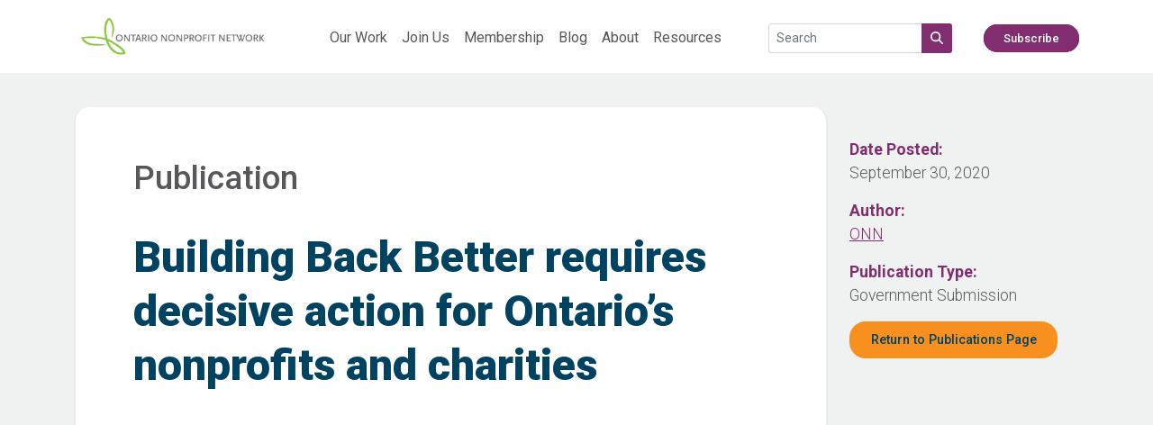

--- FILE ---
content_type: text/html; charset=UTF-8
request_url: https://theonn.ca/publication/building-back-better-requires-decisive-action-for-ontarios-nonprofits-and-charities/
body_size: 46663
content:
<!-- This page is cached by the Hummingbird Performance plugin v3.18.0 - https://wordpress.org/plugins/hummingbird-performance/. --><!doctype html>
<html lang="en-US">
<head>
    <meta charset="UTF-8" />
    <meta name="viewport" content="width=device-width, initial-scale=1" />
            <title>Building Back Better requires decisive action for Ontario’s nonprofits and charities - Ontario Nonprofit Network</title>
        <link rel="preconnect" href="https://fonts.googleapis.com">
    <link rel="preconnect" href="https://fonts.gstatic.com" crossorigin>
    <link href="https://fonts.googleapis.com/css2?family=Roboto:ital,wght@0,100;0,300;0,400;0,500;0,700;0,900;1,100;1,300;1,400;1,500;1,700;1,900&display=swap" rel="stylesheet">
    <meta name='robots' content='index, follow, max-image-preview:large, max-snippet:-1, max-video-preview:-1' />

	<!-- This site is optimized with the Yoast SEO plugin v26.6 - https://yoast.com/wordpress/plugins/seo/ -->
	<meta name="description" content="ONN publications include government submissions, reports, toolkits, and other resources that help Ontario nonprofits pursue their missions. Access and download all ONN publications from this archive." />
	<link rel="canonical" href="https://theonn.ca/publication/building-back-better-requires-decisive-action-for-ontarios-nonprofits-and-charities/" />
	<meta property="og:locale" content="en_US" />
	<meta property="og:type" content="article" />
	<meta property="og:title" content="Building Back Better requires decisive action for Ontario’s nonprofits and charities - Ontario Nonprofit Network" />
	<meta property="og:description" content="ONN publications include government submissions, reports, toolkits, and other resources that help Ontario nonprofits pursue their missions. Access and download all ONN publications from this archive." />
	<meta property="og:url" content="https://theonn.ca/publication/building-back-better-requires-decisive-action-for-ontarios-nonprofits-and-charities/" />
	<meta property="og:site_name" content="Ontario Nonprofit Network" />
	<meta property="article:publisher" content="https://www.linkedin.com/company/ontario-nonprofit-network" />
	<meta property="article:modified_time" content="2022-06-25T03:28:14+00:00" />
	<meta property="og:image" content="https://theonn.ca/wp-content/uploads/2021/08/Link-Preview-Design-General.png" />
	<meta property="og:image:width" content="800" />
	<meta property="og:image:height" content="418" />
	<meta property="og:image:type" content="image/png" />
	<meta name="twitter:card" content="summary_large_image" />
	<meta name="twitter:site" content="@o_n_n" />
	<script type="application/ld+json" class="yoast-schema-graph">{"@context":"https://schema.org","@graph":[{"@type":"WebPage","@id":"https://theonn.ca/publication/building-back-better-requires-decisive-action-for-ontarios-nonprofits-and-charities/","url":"https://theonn.ca/publication/building-back-better-requires-decisive-action-for-ontarios-nonprofits-and-charities/","name":"Building Back Better requires decisive action for Ontario’s nonprofits and charities - Ontario Nonprofit Network","isPartOf":{"@id":"https://theonn.ca/#website"},"datePublished":"2020-09-30T15:20:22+00:00","dateModified":"2022-06-25T03:28:14+00:00","description":"ONN publications include government submissions, reports, toolkits, and other resources that help Ontario nonprofits pursue their missions. Access and download all ONN publications from this archive.","breadcrumb":{"@id":"https://theonn.ca/publication/building-back-better-requires-decisive-action-for-ontarios-nonprofits-and-charities/#breadcrumb"},"inLanguage":"en-US","potentialAction":[{"@type":"ReadAction","target":["https://theonn.ca/publication/building-back-better-requires-decisive-action-for-ontarios-nonprofits-and-charities/"]}]},{"@type":"BreadcrumbList","@id":"https://theonn.ca/publication/building-back-better-requires-decisive-action-for-ontarios-nonprofits-and-charities/#breadcrumb","itemListElement":[{"@type":"ListItem","position":1,"name":"Publications","item":"https://theonn.ca/publication/"},{"@type":"ListItem","position":2,"name":"Building Back Better requires decisive action for Ontario’s nonprofits and charities"}]},{"@type":"WebSite","@id":"https://theonn.ca/#website","url":"https://theonn.ca/","name":"Ontario Nonprofit Network","description":"Advocating. Leading. Collaborating","publisher":{"@id":"https://theonn.ca/#organization"},"potentialAction":[{"@type":"SearchAction","target":{"@type":"EntryPoint","urlTemplate":"https://theonn.ca/?s={search_term_string}"},"query-input":{"@type":"PropertyValueSpecification","valueRequired":true,"valueName":"search_term_string"}}],"inLanguage":"en-US"},{"@type":"Organization","@id":"https://theonn.ca/#organization","name":"Ontario Nonprofit Network","url":"https://theonn.ca/","logo":{"@type":"ImageObject","inLanguage":"en-US","@id":"https://theonn.ca/#/schema/logo/image/","url":"https://theonn.ca/wp-content/uploads/2022/05/onn-logo.jpg","contentUrl":"https://theonn.ca/wp-content/uploads/2022/05/onn-logo.jpg","width":1200,"height":300,"caption":"Ontario Nonprofit Network"},"image":{"@id":"https://theonn.ca/#/schema/logo/image/"},"sameAs":["https://www.linkedin.com/company/ontario-nonprofit-network","https://x.com/o_n_n","https://www.instagram.com/ontario_nonprofit_network/"]}]}</script>
	<!-- / Yoast SEO plugin. -->


<link rel='dns-prefetch' href='//www.googletagmanager.com' />
<link href='//hb.wpmucdn.com' rel='preconnect' />
<link rel="alternate" title="oEmbed (JSON)" type="application/json+oembed" href="https://theonn.ca/wp-json/oembed/1.0/embed?url=https%3A%2F%2Ftheonn.ca%2Fpublication%2Fbuilding-back-better-requires-decisive-action-for-ontarios-nonprofits-and-charities%2F" />
<link rel="alternate" title="oEmbed (XML)" type="text/xml+oembed" href="https://theonn.ca/wp-json/oembed/1.0/embed?url=https%3A%2F%2Ftheonn.ca%2Fpublication%2Fbuilding-back-better-requires-decisive-action-for-ontarios-nonprofits-and-charities%2F&#038;format=xml" />
<style id='wp-img-auto-sizes-contain-inline-css' type='text/css'>
img:is([sizes=auto i],[sizes^="auto," i]){contain-intrinsic-size:3000px 1500px}
/*# sourceURL=wp-img-auto-sizes-contain-inline-css */
</style>
<style id='wp-block-library-inline-css' type='text/css'>
:root{--wp-block-synced-color:#7a00df;--wp-block-synced-color--rgb:122,0,223;--wp-bound-block-color:var(--wp-block-synced-color);--wp-editor-canvas-background:#ddd;--wp-admin-theme-color:#007cba;--wp-admin-theme-color--rgb:0,124,186;--wp-admin-theme-color-darker-10:#006ba1;--wp-admin-theme-color-darker-10--rgb:0,107,160.5;--wp-admin-theme-color-darker-20:#005a87;--wp-admin-theme-color-darker-20--rgb:0,90,135;--wp-admin-border-width-focus:2px}@media (min-resolution:192dpi){:root{--wp-admin-border-width-focus:1.5px}}.wp-element-button{cursor:pointer}:root .has-very-light-gray-background-color{background-color:#eee}:root .has-very-dark-gray-background-color{background-color:#313131}:root .has-very-light-gray-color{color:#eee}:root .has-very-dark-gray-color{color:#313131}:root .has-vivid-green-cyan-to-vivid-cyan-blue-gradient-background{background:linear-gradient(135deg,#00d084,#0693e3)}:root .has-purple-crush-gradient-background{background:linear-gradient(135deg,#34e2e4,#4721fb 50%,#ab1dfe)}:root .has-hazy-dawn-gradient-background{background:linear-gradient(135deg,#faaca8,#dad0ec)}:root .has-subdued-olive-gradient-background{background:linear-gradient(135deg,#fafae1,#67a671)}:root .has-atomic-cream-gradient-background{background:linear-gradient(135deg,#fdd79a,#004a59)}:root .has-nightshade-gradient-background{background:linear-gradient(135deg,#330968,#31cdcf)}:root .has-midnight-gradient-background{background:linear-gradient(135deg,#020381,#2874fc)}:root{--wp--preset--font-size--normal:16px;--wp--preset--font-size--huge:42px}.has-regular-font-size{font-size:1em}.has-larger-font-size{font-size:2.625em}.has-normal-font-size{font-size:var(--wp--preset--font-size--normal)}.has-huge-font-size{font-size:var(--wp--preset--font-size--huge)}.has-text-align-center{text-align:center}.has-text-align-left{text-align:left}.has-text-align-right{text-align:right}.has-fit-text{white-space:nowrap!important}#end-resizable-editor-section{display:none}.aligncenter{clear:both}.items-justified-left{justify-content:flex-start}.items-justified-center{justify-content:center}.items-justified-right{justify-content:flex-end}.items-justified-space-between{justify-content:space-between}.screen-reader-text{border:0;clip-path:inset(50%);height:1px;margin:-1px;overflow:hidden;padding:0;position:absolute;width:1px;word-wrap:normal!important}.screen-reader-text:focus{background-color:#ddd;clip-path:none;color:#444;display:block;font-size:1em;height:auto;left:5px;line-height:normal;padding:15px 23px 14px;text-decoration:none;top:5px;width:auto;z-index:100000}html :where(.has-border-color){border-style:solid}html :where([style*=border-top-color]){border-top-style:solid}html :where([style*=border-right-color]){border-right-style:solid}html :where([style*=border-bottom-color]){border-bottom-style:solid}html :where([style*=border-left-color]){border-left-style:solid}html :where([style*=border-width]){border-style:solid}html :where([style*=border-top-width]){border-top-style:solid}html :where([style*=border-right-width]){border-right-style:solid}html :where([style*=border-bottom-width]){border-bottom-style:solid}html :where([style*=border-left-width]){border-left-style:solid}html :where(img[class*=wp-image-]){height:auto;max-width:100%}:where(figure){margin:0 0 1em}html :where(.is-position-sticky){--wp-admin--admin-bar--position-offset:var(--wp-admin--admin-bar--height,0px)}@media screen and (max-width:600px){html :where(.is-position-sticky){--wp-admin--admin-bar--position-offset:0px}}

/*# sourceURL=wp-block-library-inline-css */
</style><style id='global-styles-inline-css' type='text/css'>
:root{--wp--preset--aspect-ratio--square: 1;--wp--preset--aspect-ratio--4-3: 4/3;--wp--preset--aspect-ratio--3-4: 3/4;--wp--preset--aspect-ratio--3-2: 3/2;--wp--preset--aspect-ratio--2-3: 2/3;--wp--preset--aspect-ratio--16-9: 16/9;--wp--preset--aspect-ratio--9-16: 9/16;--wp--preset--color--black: #000000;--wp--preset--color--cyan-bluish-gray: #abb8c3;--wp--preset--color--white: #ffffff;--wp--preset--color--pale-pink: #f78da7;--wp--preset--color--vivid-red: #cf2e2e;--wp--preset--color--luminous-vivid-orange: #ff6900;--wp--preset--color--luminous-vivid-amber: #fcb900;--wp--preset--color--light-green-cyan: #7bdcb5;--wp--preset--color--vivid-green-cyan: #00d084;--wp--preset--color--pale-cyan-blue: #8ed1fc;--wp--preset--color--vivid-cyan-blue: #0693e3;--wp--preset--color--vivid-purple: #9b51e0;--wp--preset--color--onn-green: #8DC63F;--wp--preset--color--onn-dark-blue: #004361;--wp--preset--color--onn-light-blue: #2AC4F0;--wp--preset--color--onn-teal: #82CFCA;--wp--preset--color--onn-orange: #F7901E;--wp--preset--color--onn-pink: #E30C77;--wp--preset--color--onn-purple: #812D6F;--wp--preset--color--onn-yellow: #E2D000;--wp--preset--color--onn-grey: #58585A;--wp--preset--color--onn-white: #FFFFFF;--wp--preset--color--onn-background: #F0F2F1;--wp--preset--color--onn-footer: #6D6D6D;--wp--preset--gradient--vivid-cyan-blue-to-vivid-purple: linear-gradient(135deg,rgb(6,147,227) 0%,rgb(155,81,224) 100%);--wp--preset--gradient--light-green-cyan-to-vivid-green-cyan: linear-gradient(135deg,rgb(122,220,180) 0%,rgb(0,208,130) 100%);--wp--preset--gradient--luminous-vivid-amber-to-luminous-vivid-orange: linear-gradient(135deg,rgb(252,185,0) 0%,rgb(255,105,0) 100%);--wp--preset--gradient--luminous-vivid-orange-to-vivid-red: linear-gradient(135deg,rgb(255,105,0) 0%,rgb(207,46,46) 100%);--wp--preset--gradient--very-light-gray-to-cyan-bluish-gray: linear-gradient(135deg,rgb(238,238,238) 0%,rgb(169,184,195) 100%);--wp--preset--gradient--cool-to-warm-spectrum: linear-gradient(135deg,rgb(74,234,220) 0%,rgb(151,120,209) 20%,rgb(207,42,186) 40%,rgb(238,44,130) 60%,rgb(251,105,98) 80%,rgb(254,248,76) 100%);--wp--preset--gradient--blush-light-purple: linear-gradient(135deg,rgb(255,206,236) 0%,rgb(152,150,240) 100%);--wp--preset--gradient--blush-bordeaux: linear-gradient(135deg,rgb(254,205,165) 0%,rgb(254,45,45) 50%,rgb(107,0,62) 100%);--wp--preset--gradient--luminous-dusk: linear-gradient(135deg,rgb(255,203,112) 0%,rgb(199,81,192) 50%,rgb(65,88,208) 100%);--wp--preset--gradient--pale-ocean: linear-gradient(135deg,rgb(255,245,203) 0%,rgb(182,227,212) 50%,rgb(51,167,181) 100%);--wp--preset--gradient--electric-grass: linear-gradient(135deg,rgb(202,248,128) 0%,rgb(113,206,126) 100%);--wp--preset--gradient--midnight: linear-gradient(135deg,rgb(2,3,129) 0%,rgb(40,116,252) 100%);--wp--preset--font-size--small: 13px;--wp--preset--font-size--medium: 20px;--wp--preset--font-size--large: 36px;--wp--preset--font-size--x-large: 42px;--wp--preset--spacing--20: 0.44rem;--wp--preset--spacing--30: 0.67rem;--wp--preset--spacing--40: 1rem;--wp--preset--spacing--50: 1.5rem;--wp--preset--spacing--60: 2.25rem;--wp--preset--spacing--70: 3.38rem;--wp--preset--spacing--80: 5.06rem;--wp--preset--shadow--natural: 6px 6px 9px rgba(0, 0, 0, 0.2);--wp--preset--shadow--deep: 12px 12px 50px rgba(0, 0, 0, 0.4);--wp--preset--shadow--sharp: 6px 6px 0px rgba(0, 0, 0, 0.2);--wp--preset--shadow--outlined: 6px 6px 0px -3px rgb(255, 255, 255), 6px 6px rgb(0, 0, 0);--wp--preset--shadow--crisp: 6px 6px 0px rgb(0, 0, 0);}:where(.is-layout-flex){gap: 0.5em;}:where(.is-layout-grid){gap: 0.5em;}body .is-layout-flex{display: flex;}.is-layout-flex{flex-wrap: wrap;align-items: center;}.is-layout-flex > :is(*, div){margin: 0;}body .is-layout-grid{display: grid;}.is-layout-grid > :is(*, div){margin: 0;}:where(.wp-block-columns.is-layout-flex){gap: 2em;}:where(.wp-block-columns.is-layout-grid){gap: 2em;}:where(.wp-block-post-template.is-layout-flex){gap: 1.25em;}:where(.wp-block-post-template.is-layout-grid){gap: 1.25em;}.has-black-color{color: var(--wp--preset--color--black) !important;}.has-cyan-bluish-gray-color{color: var(--wp--preset--color--cyan-bluish-gray) !important;}.has-white-color{color: var(--wp--preset--color--white) !important;}.has-pale-pink-color{color: var(--wp--preset--color--pale-pink) !important;}.has-vivid-red-color{color: var(--wp--preset--color--vivid-red) !important;}.has-luminous-vivid-orange-color{color: var(--wp--preset--color--luminous-vivid-orange) !important;}.has-luminous-vivid-amber-color{color: var(--wp--preset--color--luminous-vivid-amber) !important;}.has-light-green-cyan-color{color: var(--wp--preset--color--light-green-cyan) !important;}.has-vivid-green-cyan-color{color: var(--wp--preset--color--vivid-green-cyan) !important;}.has-pale-cyan-blue-color{color: var(--wp--preset--color--pale-cyan-blue) !important;}.has-vivid-cyan-blue-color{color: var(--wp--preset--color--vivid-cyan-blue) !important;}.has-vivid-purple-color{color: var(--wp--preset--color--vivid-purple) !important;}.has-black-background-color{background-color: var(--wp--preset--color--black) !important;}.has-cyan-bluish-gray-background-color{background-color: var(--wp--preset--color--cyan-bluish-gray) !important;}.has-white-background-color{background-color: var(--wp--preset--color--white) !important;}.has-pale-pink-background-color{background-color: var(--wp--preset--color--pale-pink) !important;}.has-vivid-red-background-color{background-color: var(--wp--preset--color--vivid-red) !important;}.has-luminous-vivid-orange-background-color{background-color: var(--wp--preset--color--luminous-vivid-orange) !important;}.has-luminous-vivid-amber-background-color{background-color: var(--wp--preset--color--luminous-vivid-amber) !important;}.has-light-green-cyan-background-color{background-color: var(--wp--preset--color--light-green-cyan) !important;}.has-vivid-green-cyan-background-color{background-color: var(--wp--preset--color--vivid-green-cyan) !important;}.has-pale-cyan-blue-background-color{background-color: var(--wp--preset--color--pale-cyan-blue) !important;}.has-vivid-cyan-blue-background-color{background-color: var(--wp--preset--color--vivid-cyan-blue) !important;}.has-vivid-purple-background-color{background-color: var(--wp--preset--color--vivid-purple) !important;}.has-black-border-color{border-color: var(--wp--preset--color--black) !important;}.has-cyan-bluish-gray-border-color{border-color: var(--wp--preset--color--cyan-bluish-gray) !important;}.has-white-border-color{border-color: var(--wp--preset--color--white) !important;}.has-pale-pink-border-color{border-color: var(--wp--preset--color--pale-pink) !important;}.has-vivid-red-border-color{border-color: var(--wp--preset--color--vivid-red) !important;}.has-luminous-vivid-orange-border-color{border-color: var(--wp--preset--color--luminous-vivid-orange) !important;}.has-luminous-vivid-amber-border-color{border-color: var(--wp--preset--color--luminous-vivid-amber) !important;}.has-light-green-cyan-border-color{border-color: var(--wp--preset--color--light-green-cyan) !important;}.has-vivid-green-cyan-border-color{border-color: var(--wp--preset--color--vivid-green-cyan) !important;}.has-pale-cyan-blue-border-color{border-color: var(--wp--preset--color--pale-cyan-blue) !important;}.has-vivid-cyan-blue-border-color{border-color: var(--wp--preset--color--vivid-cyan-blue) !important;}.has-vivid-purple-border-color{border-color: var(--wp--preset--color--vivid-purple) !important;}.has-vivid-cyan-blue-to-vivid-purple-gradient-background{background: var(--wp--preset--gradient--vivid-cyan-blue-to-vivid-purple) !important;}.has-light-green-cyan-to-vivid-green-cyan-gradient-background{background: var(--wp--preset--gradient--light-green-cyan-to-vivid-green-cyan) !important;}.has-luminous-vivid-amber-to-luminous-vivid-orange-gradient-background{background: var(--wp--preset--gradient--luminous-vivid-amber-to-luminous-vivid-orange) !important;}.has-luminous-vivid-orange-to-vivid-red-gradient-background{background: var(--wp--preset--gradient--luminous-vivid-orange-to-vivid-red) !important;}.has-very-light-gray-to-cyan-bluish-gray-gradient-background{background: var(--wp--preset--gradient--very-light-gray-to-cyan-bluish-gray) !important;}.has-cool-to-warm-spectrum-gradient-background{background: var(--wp--preset--gradient--cool-to-warm-spectrum) !important;}.has-blush-light-purple-gradient-background{background: var(--wp--preset--gradient--blush-light-purple) !important;}.has-blush-bordeaux-gradient-background{background: var(--wp--preset--gradient--blush-bordeaux) !important;}.has-luminous-dusk-gradient-background{background: var(--wp--preset--gradient--luminous-dusk) !important;}.has-pale-ocean-gradient-background{background: var(--wp--preset--gradient--pale-ocean) !important;}.has-electric-grass-gradient-background{background: var(--wp--preset--gradient--electric-grass) !important;}.has-midnight-gradient-background{background: var(--wp--preset--gradient--midnight) !important;}.has-small-font-size{font-size: var(--wp--preset--font-size--small) !important;}.has-medium-font-size{font-size: var(--wp--preset--font-size--medium) !important;}.has-large-font-size{font-size: var(--wp--preset--font-size--large) !important;}.has-x-large-font-size{font-size: var(--wp--preset--font-size--x-large) !important;}
/*# sourceURL=global-styles-inline-css */
</style>

<style id='classic-theme-styles-inline-css' type='text/css'>
/*! This file is auto-generated */
.wp-block-button__link{color:#fff;background-color:#32373c;border-radius:9999px;box-shadow:none;text-decoration:none;padding:calc(.667em + 2px) calc(1.333em + 2px);font-size:1.125em}.wp-block-file__button{background:#32373c;color:#fff;text-decoration:none}
/*# sourceURL=/wp-includes/css/classic-themes.min.css */
</style>
<link rel='stylesheet' id='bootstrap-css' href='https://theonn.ca/wp-content/themes/onn/node_modules/bootstrap/dist/css/bootstrap.min.css?ver=5.1.3' type='text/css' media='all' />
<link rel='stylesheet' id='onn-style-css' href='https://theonn.ca/wp-content/themes/onn/style.css?ver=1.1' type='text/css' media='all' />
<link rel='stylesheet' id='onn-rglab-slickslider-main-css' href='https://theonn.ca/wp-content/themes/onn/rglab-assets/slick/slick.css?ver=6.9' type='text/css' media='all' />
<link rel='stylesheet' id='onn-rglab-slickslider-theme-css' href='https://theonn.ca/wp-content/themes/onn/rglab-assets/slick/slick-theme.css?ver=6.9' type='text/css' media='all' />
<link rel='stylesheet' id='onn-rglab-style-css' href='https://theonn.ca/wp-content/themes/onn/rglab-assets/css/rglab.css?ver=16121620251427' type='text/css' media='all' />
<link rel='stylesheet' id='onn-dw-style-css' href='https://theonn.ca/wp-content/themes/onn/dw-assets/css/dw-paths.css?ver=16121620251427' type='text/css' media='all' />
<script type="text/javascript" src="https://theonn.ca/wp-content/themes/onn/node_modules/bootstrap/dist/js/bootstrap.bundle.min.js?ver=5.1.3" id="bootstrap-js"></script>
<script type="text/javascript" src="https://theonn.ca/wp-includes/js/jquery/jquery.min.js?ver=3.7.1" id="jquery-core-js"></script>
<script type="text/javascript" src="https://theonn.ca/wp-includes/js/jquery/jquery-migrate.min.js?ver=3.4.1" id="jquery-migrate-js"></script>
<script type="text/javascript" src="https://theonn.ca/wp-content/themes/onn/assets/fontawesome/js/all.min.js?ver=6.7.2" id="fontawesome-js"></script>
<script type="text/javascript" src="https://theonn.ca/wp-content/themes/onn/rglab-assets/slick/slick.min.new.js?ver=6.9" id="onn-rglab-slickslider-js"></script>
<script type="text/javascript" src="https://theonn.ca/wp-content/themes/onn/rglab-assets/js/rglab.js?ver=16121620251427" id="onn-rglab-js-js"></script>
<script type="text/javascript" src="https://theonn.ca/wp-content/themes/onn/dw-assets/js/dw-paths.js?ver=16121620251427" id="onn-dw-js-js"></script>

<!-- Google tag (gtag.js) snippet added by Site Kit -->
<!-- Google Analytics snippet added by Site Kit -->
<script type="text/javascript" src="https://www.googletagmanager.com/gtag/js?id=G-39QHEJX2GL" id="google_gtagjs-js" async></script>
<script type="text/javascript" id="google_gtagjs-js-after">
/* <![CDATA[ */
window.dataLayer = window.dataLayer || [];function gtag(){dataLayer.push(arguments);}
gtag("set","linker",{"domains":["theonn.ca"]});
gtag("js", new Date());
gtag("set", "developer_id.dZTNiMT", true);
gtag("config", "G-39QHEJX2GL");
//# sourceURL=google_gtagjs-js-after
/* ]]> */
</script>
<link rel="https://api.w.org/" href="https://theonn.ca/wp-json/" /><link rel="alternate" title="JSON" type="application/json" href="https://theonn.ca/wp-json/wp/v2/publication/22860" /><link rel="EditURI" type="application/rsd+xml" title="RSD" href="https://theonn.ca/xmlrpc.php?rsd" />
<meta name="generator" content="WordPress 6.9" />
<link rel='shortlink' href='https://theonn.ca/?p=22860' />
<meta name="generator" content="Site Kit by Google 1.167.0" /><link rel="icon" href="https://theonn.ca/wp-content/uploads/2024/06/cropped-favicon-32x32.png" sizes="32x32" />
<link rel="icon" href="https://theonn.ca/wp-content/uploads/2024/06/cropped-favicon-192x192.png" sizes="192x192" />
<link rel="apple-touch-icon" href="https://theonn.ca/wp-content/uploads/2024/06/cropped-favicon-180x180.png" />
<meta name="msapplication-TileImage" content="https://theonn.ca/wp-content/uploads/2024/06/cropped-favicon-270x270.png" />
		<style type="text/css" id="wp-custom-css">
			table.eventT td:nth-child(3){text-align:center;}

@media screen and (max-width: 767px){
	.wp-block-table td, .wp-block-table th{display:block;}
	table.eventT td:nth-child(3){text-align:left;}
}		</style>
		</head>

<body class="wp-singular publication-template-default single single-publication postid-22860 wp-theme-onn">


<nav class="navbar navbar-expand-lg onn-nav fixed-top">
    <div class="container">
	            	            <a class="navbar-brand" href="https://theonn.ca"><img src="https://theonn.ca/wp-content/uploads/2022/05/onn-logo.jpg" style="height: 55px;" class="onn-nav-logo disable-lazy-load" alt="ONN Logo"></a>
                <button class="navbar-toggler" type="button" data-bs-toggle="collapse" data-bs-target="#onn-navbar" aria-controls="onn-navbar" aria-expanded="false" aria-label="Toggle navigation">
            <i style="color: var(--onn-purple);" class="fa-solid fa-bars"></i>
        </button>
        <div class="collapse navbar-collapse" id="onn-navbar">
            <nav class="ms-lg-5 me-auto">
                <div class="menu-main-menu-container"><ul id="menu-main-menu" class="navbar-nav onn-header-nav my-3 my-lg-0"><li id="menu-item-22707" class="menu-item menu-item-type-post_type menu-item-object-page menu-item-22707"><a href="https://theonn.ca/our-work/">Our Work</a></li>
<li id="menu-item-21900" class="menu-item menu-item-type-post_type menu-item-object-page menu-item-21900"><a href="https://theonn.ca/join/">Join Us</a></li>
<li id="menu-item-21901" class="menu-item menu-item-type-post_type menu-item-object-page menu-item-21901"><a href="https://theonn.ca/join/become-a-member/">Membership</a></li>
<li id="menu-item-21902" class="menu-item menu-item-type-post_type menu-item-object-page menu-item-21902"><a href="https://theonn.ca/resources/our-blog/">Blog</a></li>
<li id="menu-item-21897" class="menu-item menu-item-type-post_type menu-item-object-page menu-item-21897"><a href="https://theonn.ca/about/">About</a></li>
<li id="menu-item-40189" class="menu-item menu-item-type-post_type menu-item-object-page menu-item-40189"><a href="https://theonn.ca/resources/">Resources</a></li>
</ul></div>            </nav>
            <div class="navbar-nav mt-1 me-auto d-block d-lg-none d-xl-block">
                <form method="get" action="/" class="m-0">
                    <div class="input-group-sm input-group">
                        <input type="text" class="form-control" placeholder="Search" name="s" aria-label="Search field" aria-describedby="search-addon1">
                        <button type="submit" class="btn btn-info input-group-text" id="search-addon1"><i aria-label="Search Button" class="fas fa-search"></i></button>
                    </div>
                </form>
            </div>
            <div class="navbar-nav mt-1 me-3 d-none d-lg-block d-xl-none">
                <a href="/?s=" class="btn btn-sm btn-info"><i class="fas fa-search"></i> Search</a>
            </div>
	        <div class="menu-cta-button-container"><ul id="menu-cta-button" class="navbar-nav onn-header-button-nav my-3"><li id="menu-item-21913" class="menu-item menu-item-type-post_type menu-item-object-page menu-item-21913"><a href="https://theonn.ca/subscribe/">Subscribe</a></li>
</ul></div>        </div>
    </div>
</nav>

<div class="container" style="height: 81px;"></div>
<div class="container my-lg-5 my-3" id="post-22860">
    <div class="row">
                <div class="row mt-0 mx-0 mb-5">
            <div class="col-12 col-lg-9 p-0 onn-content-main onn-content-main-image-less">
                <div class="pt-3 pb-5 px-0 pt-lg-3 pb-lg-5 px-lg-5 m-3">
                    <div class="row">
                        <div class="col-12">
                            <h2>Publication</h2>
                            <h1 class="mb-5">Building Back Better requires decisive action for Ontario’s nonprofits and charities</h1>
                        </div>
                    </div>
                    <div id="onn-pdf-control-panel" class="d-none">
                        <div class="row">
                            <div class="col-12 col-lg-3 text-start mt-lg-0">
                                <button class="btn btn-primary w-100" id="onn-pdf-prev">Previous Page</button>
                            </div>
                            <div class="d-none d-lg-block col-lg-6 text-center">
                                <span>Page: <span id="onn-page-num"></span> / <span id="onn-page-count"></span></span>
                            </div>
                            <div class="col-12 col-lg-3 text-end mt-3 mt-lg-0">
                                <button class="btn btn-primary w-100" id="onn-pdf-next">Next Page</button>
                            </div>
                            <div class="d-block d-lg-none col-12 mt-3 text-center">
                                <span>Page: <span id="onn-page-num-mobile"></span> / <span id="onn-page-count-mobile"></span></span>
                            </div>
                        </div>
                    </div>
                    <div class="row>">
                        <div class="col-12">
                            <canvas aria-label="PDF document" class="mt-3 w-100" style="border: 1px solid var(--onn-border)" id="onn-pdf-content"></canvas>
                            <div class="my-4">
                                <a class="btn btn-primary w-100 btn-lg" href="https://theonn.ca/wp-content/uploads/2020/09/Letter.Premier-New-Legislative-Session.EXTERNAL.September-2020_EN.pdf">Download this publication</a>
                            </div>
                        </div>
                    </div>
                </div>

            </div>
            <div class="col-12 col-lg-3 p-4 onn-content-data">
                <div class="mb-3">
                    <label for="onn-publication-date">Date Posted:</label>
                    <span id="onn-publication-date">September 30, 2020</span>
                </div>
                <div class="mb-3">
                    <label for="onn-author">Author:</label>
                                        <span id="onn-author"><a href="https://theonn.ca/author/admin/">ONN</a></span>
                </div>
                <div class="mb-3">
                    <label for="onn-document-type">Publication Type:</label>
                    <span id="onn-document-type">Government Submission</span>
                </div>
                                <div class="mb-3">
                    <a class="btn btn-warning w-100 btn-lg" href="/publication/">Return to Publications Page</a>
                </div>
            </div>
        </div>
    </div>
</div>

<script>
    let onnPdfUrl = 'https://theonn.ca/wp-content/uploads/2020/09/Letter.Premier-New-Legislative-Session.EXTERNAL.September-2020_EN.pdf';
    let onnPdfWorker = 'https://theonn.ca/wp-content/themes/onn/node_modules/pdfjs-dist/build/pdf.worker.js';
</script>


    
    <div class="container mb-5">
        <div class="row">
            <div class="col-12 text-center">
                <h2>Related Posts</h2>
            </div>
        </div>
        <div class="row  mt-5">
            <div class="col-12 col-md-6 col-lg-6 col-xl-3 mt-3 mb-5">
    <div style="position: relative;">
        <div class="onn-post-card-tag">Blog</div>
        <a href="https://theonn.ca/2025/04/advocacy-is-a-marathon-not-a-sprint/"><img width="1200" height="600" src="https://theonn.ca/wp-content/uploads/2022/07/Blog-Default-header-13.png" class="onn-covered-image onn-post-card-image" alt="White with O.N.N&#039;s logo at the centre" style="object-position: 50% 50% !important;" decoding="async" fetchpriority="high" srcset="https://theonn.ca/wp-content/uploads/2022/07/Blog-Default-header-13.png 1200w, https://theonn.ca/wp-content/uploads/2022/07/Blog-Default-header-13-300x150.png 300w, https://theonn.ca/wp-content/uploads/2022/07/Blog-Default-header-13-1024x512.png 1024w, https://theonn.ca/wp-content/uploads/2022/07/Blog-Default-header-13-768x384.png 768w" sizes="(max-width: 1200px) 100vw, 1200px" /></a>
        <div class="onn-image-backing-left"></div>
        <div class="onn-image-backing-right"></div>
    </div>
    <div class="p-4 onn-post-card-body">
        <a class="onn-post-card-title" href="https://theonn.ca/2025/04/advocacy-is-a-marathon-not-a-sprint/"><div>Advocacy is a marathon, not a sprint</div></a>
        <hr/>
        <div class="row w-100 p-0">
            <div class="col-1 col-md-2">
                <a href="https://theonn.ca/author/candice/"><img alt="Author Photo" src="https://theonn.ca/wp-content/uploads/2024/05/Screenshot-2024-05-06-at-00.50.08-150x150.png" class="avatar avatar-32" height="32" width="32"/></a>
            </div>
            <div class="col-auto mt-1">
	                            <a class="onn-post-card-author" href="https://theonn.ca/author/candice/">Candice Z...</a>
            </div>
            <div class="col text-end mt-1 p-0 onn-post-card-date">04/11/25</div>
        </div>
    </div>
</div><div class="col-12 col-md-6 col-lg-6 col-xl-3 mt-3 mb-5">
    <div style="position: relative;">
        <div class="onn-post-card-tag">Blog</div>
        <a href="https://theonn.ca/2024/10/democracy-cannot-thrive-without-the-nonprofit-sector/"><img width="1920" height="1080" src="https://theonn.ca/wp-content/uploads/2024/10/Blog-link-previews.png" class="onn-covered-image onn-post-card-image" alt="" style="object-position: 50% 75% !important;" decoding="async" srcset="https://theonn.ca/wp-content/uploads/2024/10/Blog-link-previews.png 1920w, https://theonn.ca/wp-content/uploads/2024/10/Blog-link-previews-300x169.png 300w, https://theonn.ca/wp-content/uploads/2024/10/Blog-link-previews-1024x576.png 1024w, https://theonn.ca/wp-content/uploads/2024/10/Blog-link-previews-768x432.png 768w, https://theonn.ca/wp-content/uploads/2024/10/Blog-link-previews-1536x864.png 1536w" sizes="(max-width: 1920px) 100vw, 1920px" /></a>
        <div class="onn-image-backing-left"></div>
        <div class="onn-image-backing-right"></div>
    </div>
    <div class="p-4 onn-post-card-body">
        <a class="onn-post-card-title" href="https://theonn.ca/2024/10/democracy-cannot-thrive-without-the-nonprofit-sector/"><div>Democracy cannot thrive without the nonprofit sector</div></a>
        <hr/>
        <div class="row w-100 p-0">
            <div class="col-1 col-md-2">
                <a href="https://theonn.ca/author/jjoujoute/"><img alt="Author Photo" src="" class="avatar avatar-32" height="32" width="32"/></a>
            </div>
            <div class="col-auto mt-1">
	                            <a class="onn-post-card-author" href="https://theonn.ca/author/jjoujoute/">Javil Jou...</a>
            </div>
            <div class="col text-end mt-1 p-0 onn-post-card-date">10/17/24</div>
        </div>
    </div>
</div><div class="col-12 col-md-6 col-lg-6 col-xl-3 mt-3 mb-5">
    <div style="position: relative;">
        <div class="onn-post-card-tag">Blog</div>
        <a href="https://theonn.ca/2024/09/blackbaud-status-of-fundraising-report-2024/"><img width="1200" height="600" src="https://theonn.ca/wp-content/uploads/2022/07/Blog-Default-header-13.png" class="onn-covered-image onn-post-card-image" alt="White with O.N.N&#039;s logo at the centre" style="object-position: 50% 50% !important;" decoding="async" loading="lazy" srcset="https://theonn.ca/wp-content/uploads/2022/07/Blog-Default-header-13.png 1200w, https://theonn.ca/wp-content/uploads/2022/07/Blog-Default-header-13-300x150.png 300w, https://theonn.ca/wp-content/uploads/2022/07/Blog-Default-header-13-1024x512.png 1024w, https://theonn.ca/wp-content/uploads/2022/07/Blog-Default-header-13-768x384.png 768w" sizes="auto, (max-width: 1200px) 100vw, 1200px" /></a>
        <div class="onn-image-backing-left"></div>
        <div class="onn-image-backing-right"></div>
    </div>
    <div class="p-4 onn-post-card-body">
        <a class="onn-post-card-title" href="https://theonn.ca/2024/09/blackbaud-status-of-fundraising-report-2024/"><div>AI, Income Performance, and Innovation: Key Fundraising Trends in 2024</div></a>
        <hr/>
        <div class="row w-100 p-0">
            <div class="col-1 col-md-2">
                <a href="https://theonn.ca/author/admin/"><img alt="Author Photo" src="https://theonn.ca/wp-content/uploads/2022/06/ONN_Icon_CMYK-150x150.jpg" class="avatar avatar-32" height="32" width="32"/></a>
            </div>
            <div class="col-auto mt-1">
	                            <a class="onn-post-card-author" href="https://theonn.ca/author/admin/">ONN</a>
            </div>
            <div class="col text-end mt-1 p-0 onn-post-card-date">09/10/24</div>
        </div>
    </div>
</div><div class="col-12 col-md-6 col-lg-6 col-xl-3 mt-3 mb-5">
    <div style="position: relative;">
        <div class="onn-post-card-tag">Blog</div>
        <a href="https://theonn.ca/2024/07/stronger-together-a-reflection-and-update-on-onns-network-approach/"><img width="1920" height="1080" src="https://theonn.ca/wp-content/uploads/2024/07/Network-engagement-blog-2024.png" class="onn-covered-image onn-post-card-image" alt="" style="object-position: 50% 50% !important;" decoding="async" loading="lazy" srcset="https://theonn.ca/wp-content/uploads/2024/07/Network-engagement-blog-2024.png 1920w, https://theonn.ca/wp-content/uploads/2024/07/Network-engagement-blog-2024-300x169.png 300w, https://theonn.ca/wp-content/uploads/2024/07/Network-engagement-blog-2024-1024x576.png 1024w, https://theonn.ca/wp-content/uploads/2024/07/Network-engagement-blog-2024-768x432.png 768w, https://theonn.ca/wp-content/uploads/2024/07/Network-engagement-blog-2024-1536x864.png 1536w" sizes="auto, (max-width: 1920px) 100vw, 1920px" /></a>
        <div class="onn-image-backing-left"></div>
        <div class="onn-image-backing-right"></div>
    </div>
    <div class="p-4 onn-post-card-body">
        <a class="onn-post-card-title" href="https://theonn.ca/2024/07/stronger-together-a-reflection-and-update-on-onns-network-approach/"><div>Stronger together: A reflection and update on ONN’s network approach</div></a>
        <hr/>
        <div class="row w-100 p-0">
            <div class="col-1 col-md-2">
                <a href="https://theonn.ca/author/erin/"><img alt="Author Photo" src="https://theonn.ca/wp-content/uploads/2024/05/Erin-Kang-Circle-150x150.png" class="avatar avatar-32" height="32" width="32"/></a>
            </div>
            <div class="col-auto mt-1">
	                            <a class="onn-post-card-author" href="https://theonn.ca/author/erin/">Erin Kang</a>
            </div>
            <div class="col text-end mt-1 p-0 onn-post-card-date">07/23/24</div>
        </div>
    </div>
</div>        </div>
    </div>

    



	
<div class="container-fluid">
			<div class="row">
							<div class="col-12 col-lg-6 text-center d-flex flex-row justify-content-center justify-content-lg-end align-items-center py-3" style="background-color: var(--onn-white)">
										<div class="d-flex flex-column align-items-center me-5 w-50">
						<div style="color: var(--onn-pink); font-size: 1.375rem; font-weight: 900;" class="mb-3">Thank you to Connector+: SickKids Foundation</div>
						<div><a target="" href="/join/become-onn-connector/" class="onn-ad-block-button btn btn-lg btn-primary">Support ONN</a></div>
					</div>
					<div class="d-flex flex-column me-3">
						<a href="/join/become-onn-connector/"><img width="300" height="148" src="https://theonn.ca/wp-content/uploads/2024/11/Sickkids-2-300x148.gif" class="img-fluid" alt="" decoding="async" loading="lazy" srcset="https://theonn.ca/wp-content/uploads/2024/11/Sickkids-2-300x148.gif 300w, https://theonn.ca/wp-content/uploads/2024/11/Sickkids-2-1024x503.gif 1024w, https://theonn.ca/wp-content/uploads/2024/11/Sickkids-2-768x378.gif 768w, https://theonn.ca/wp-content/uploads/2024/11/Sickkids-2-1536x755.gif 1536w" sizes="auto, (max-width: 300px) 100vw, 300px" /></a>
					</div>
				</div>
				<div class="col-12 col-lg-6 text-center d-flex flex-row justify-content-lg-start justify-content-center align-items-center py-3" style="background-color: var(--onn-green)">
										<div class="d-flex flex-column align-items-center ms-5 w-50">
						<div style="color: var(--onn-dark-blue); font-size: 1.375rem; font-weight: 900;" class="mb-3">A newsletter with public policy, network, and funding updates.</div>
						<div><a target="" href="/subscribe/" class="onn-ad-block-button btn btn-lg btn-primary">Get updates</a></div>
					</div>
					<div class="d-flex flex-column ms-3">
						<a href="/subscribe/"><img width="300" height="181" src="https://theonn.ca/wp-content/uploads/2022/06/Email-banner-1-300x181.png" class="img-fluid" alt="Email graphic" decoding="async" loading="lazy" srcset="https://theonn.ca/wp-content/uploads/2022/06/Email-banner-1-300x181.png 300w, https://theonn.ca/wp-content/uploads/2022/06/Email-banner-1-1024x619.png 1024w, https://theonn.ca/wp-content/uploads/2022/06/Email-banner-1-768x464.png 768w, https://theonn.ca/wp-content/uploads/2022/06/Email-banner-1.png 1358w" sizes="auto, (max-width: 300px) 100vw, 300px" /></a>
					</div>
				</div>
					</div>
	</div>


<div class="container-fluid onn-footer p-0 m-0">
    <div class="container pt-5 pb-5">
        <div class="row">
            <div class="col-3 col-lg-2">
                                                    <img alt="ONN Logo" class="w-75" src="https://theonn.ca/wp-content/uploads/2022/05/onn-stacked.png">
                            </div>
            <div class="col-lg-3 col-12 mt-3 mt-lg-0">
                <h5 class="onn-footer-heading">Contact</h5>

                <p class="onn-footer-text mt-4">Ontario Nonprofit Network<br />
2 St. Clair Ave. East, Suite 300<br />
Toronto, Ontario M4T 2T5</p>
                <p class="onn-footer-text mt-3">info@theonn.ca<br />
(416) 642-5786</p>
                <p class="onn-footer-text mt-4">
                    <b>General Inquiries:</b> <a class="onn-footer-link" href="mailto:info@theonn.ca">info@theonn.ca</a>
                </p>
                <p class="onn-footer-text mt-3">
                    <b>Media Inquiries:</b> <a class="onn-footer-link" href="mailto:danielle@theonn.ca">danielle@theonn.ca</a>
                </p>

                
                                <div class="mt-5 mb-4">
                                            <a href="https://bsky.app/profile/theonn.ca" target="_blank"><i aria-hidden="true" style="font-size: 2em;" class="me-4 fa-brands fa-bluesky text-white">The Bluesky logo, linking to the ONN's Bluesky account.</i></a>
                                                                                    <a href="https://www.instagram.com/ontario_nonprofit_network/" target="_blank"><i aria-hidden="true" style="font-size: 2em;" class="me-4 fa-brands fa-instagram text-white">The Instagram logo, linking to the ONN's Instagram account.</i></a>
                                                                <a href="https://www.linkedin.com/company/ontario-nonprofit-network" target="_blank"><i aria-hidden="true" style="font-size: 2em;" class="me-4 fa-brands fa-linkedin text-white">The Linkedin logo, linking to the ONN's Linkedin account.</i></a>
                                    </div>
                
                                            </div>
            <div class="col-lg-4 col-12 mt-3 mt-lg-0">
                <nav aria-labelledby="onn-footer-menu-label">
                    <h5 id="onn-footer-menu-label" class="d-none">Footer Menu</h5>
	                <div class="menu-footer-menu-container"><ul id="menu-footer-menu" class="onn-footer-nav"><li id="menu-item-22708" class="menu-item menu-item-type-post_type menu-item-object-page menu-item-22708"><a href="https://theonn.ca/our-work/">Our Work</a></li>
<li id="menu-item-21906" class="menu-item menu-item-type-post_type menu-item-object-page menu-item-21906"><a href="https://theonn.ca/join/">Join Us</a></li>
<li id="menu-item-21905" class="menu-item menu-item-type-post_type menu-item-object-page menu-item-21905"><a href="https://theonn.ca/join/become-a-member/">Membership</a></li>
<li id="menu-item-21908" class="menu-item menu-item-type-post_type menu-item-object-page menu-item-21908"><a href="https://theonn.ca/resources/our-blog/">Blog</a></li>
<li id="menu-item-21903" class="menu-item menu-item-type-post_type menu-item-object-page menu-item-21903"><a href="https://theonn.ca/about/">About</a></li>
<li id="menu-item-24952" class="menu-item menu-item-type-custom menu-item-object-custom menu-item-24952"><a href="http://theonn.ca/publication/">Publications</a></li>
<li id="menu-item-21907" class="menu-item menu-item-type-post_type menu-item-object-page menu-item-21907"><a href="https://theonn.ca/resources/resource-centre/">ONN Resource Centre</a></li>
<li id="menu-item-24008" class="menu-item menu-item-type-post_type menu-item-object-page menu-item-24008"><a href="https://theonn.ca/connect-nonprofit-jobs/">Connect Nonprofit Jobs</a></li>
<li id="menu-item-24115" class="menu-item menu-item-type-post_type menu-item-object-page menu-item-24115"><a href="https://theonn.ca/onn-privacy-policy/">ONN Privacy Policy</a></li>
<li id="menu-item-24312" class="menu-item menu-item-type-post_type menu-item-object-page menu-item-24312"><a href="https://theonn.ca/onns-land-acknowledgement/">ONN’s Land Acknowledgement</a></li>
</ul></div>                </nav>
            </div>
                            <div class="col-lg-3 col-12 mt-lg-0 mt-3">
                    <h5 class="onn-footer-heading">Newsletter</h5>
                                        <p class="onn-footer-text mt-2">Get our latest news and updates.</p>
                                        <a target="" href="https://theonn.ca/subscribe/" class="btn btn-info">Subscribe</a>

                                        
                </div>
                    </div>
                
    </div>
</div>


<script type="speculationrules">
{"prefetch":[{"source":"document","where":{"and":[{"href_matches":"/*"},{"not":{"href_matches":["/wp-*.php","/wp-admin/*","/wp-content/uploads/*","/wp-content/*","/wp-content/plugins/*","/wp-content/themes/onn/*","/*\\?(.+)"]}},{"not":{"selector_matches":"a[rel~=\"nofollow\"]"}},{"not":{"selector_matches":".no-prefetch, .no-prefetch a"}}]},"eagerness":"conservative"}]}
</script>
<!-- Matomo Tag Manager -->
<script >
var _mtm = _mtm || [];
_mtm.push({'mtm.startTime': (new Date().getTime()), 'event': 'mtm.Start'});
var d=document, g=d.createElement('script'), s=d.getElementsByTagName('script')[0];
g.type='text/javascript'; g.async=true; g.src="https://theonn.ca/wp-content/uploads/matomo/container_HLf4LwF2.js"; s.parentNode.insertBefore(g,s);
</script><!-- End Matomo Tag Manager --><script type="text/javascript" src="https://theonn.ca/wp-content/themes/onn/node_modules/pdfjs-dist/build/pdf.min.js?ver=2.14.305" id="pdf-js-js"></script>
<script type="text/javascript" src="https://theonn.ca/wp-content/themes/onn/assets/js/pdf.js?ver=1.1" id="onn-pdf-viewer-js"></script>

</body>
</html>
<!--
Performance optimized by Redis Object Cache. Learn more: https://wprediscache.com

Retrieved 2203 objects (581 KB) from Redis using PhpRedis (v5.3.7).
-->
<!-- Hummingbird cache file was created in 0.21556997299194 seconds, on 16-12-25 14:27:02 -->

--- FILE ---
content_type: text/css
request_url: https://theonn.ca/wp-content/themes/onn/rglab-assets/css/rglab.css?ver=16121620251427
body_size: 7174
content:
.rglab-landing-page {
  padding-top: 55px; }
  .rglab-landing-page .hero-section {
    padding-top: 4rem;
    padding-bottom: 4rem;
    min-height: 80vh;
    background-repeat: no-repeat;
    background-size: cover;
    background-position: center;
    display: flex;
    align-items: center; }
    @media (max-width: 768px) {
      .rglab-landing-page .hero-section {
        align-items: flex-end;
        background-position: bottom center; } }
    .rglab-landing-page .hero-section .hero-image {
      margin-bottom: 30px;
      padding-top: 6rem; }
      .rglab-landing-page .hero-section .hero-image img {
        width: 555px;
        max-width: 100%; }
        @media (max-width: 576px) {
          .rglab-landing-page .hero-section .hero-image img {
            width: 320px; } }
    .rglab-landing-page .hero-section .description p {
      color: #414042;
      font-size: 31px;
      font-weight: 500;
      line-height: 120%; }
      @media (max-width: 768px) {
        .rglab-landing-page .hero-section .description p {
          font-size: 25px; } }
  .rglab-landing-page .welcome-section {
    background-repeat: no-repeat;
    background-size: cover;
    background-position: center;
    padding-top: 6rem;
    padding-bottom: 6rem; }
    @media (max-width: 768px) {
      .rglab-landing-page .welcome-section {
        padding-top: 4rem;
        padding-bottom: 4rem; } }
    .rglab-landing-page .welcome-section .title-part h2 {
      font-size: 37px;
      font-weight: 500;
      color: #fff;
      line-height: 120%;
      margin-bottom: 30px;
      margin-top: 0;
      text-align: center; }
      @media (max-width: 768px) {
        .rglab-landing-page .welcome-section .title-part h2 {
          font-size: 25px; } }
    .rglab-landing-page .welcome-section .detail {
      text-align: center; }
      .rglab-landing-page .welcome-section .detail p {
        font-size: 22px;
        font-weight: 400;
        color: #fff;
        line-height: 140%; }
        @media (max-width: 768px) {
          .rglab-landing-page .welcome-section .detail p {
            font-size: 18px; } }
    .rglab-landing-page .welcome-section .btn-wrp {
      padding-top: 20px;
      text-align: center; }
      .rglab-landing-page .welcome-section .btn-wrp a {
        padding: 7px 20px;
        border-radius: 30px;
        font-size: 16px;
        color: #414042;
        background-color: #fff;
        text-decoration: none;
        transition: all ease 0.3s;
        font-weight: 700; }
        .rglab-landing-page .welcome-section .btn-wrp a:hover {
          background-color: #E2D000; }
        .rglab-landing-page .welcome-section .btn-wrp a svg {
          margin-left: 5px;
          margin-bottom: 2px; }
  .rglab-landing-page .video-section {
    padding-top: 4rem;
    padding-bottom: 4rem;
    background-color: #fff; }
    .rglab-landing-page .video-section .title-part h2 {
      font-size: 37px;
      color: #414042;
      font-weight: 500;
      text-align: center;
      margin-bottom: 30px;
      margin-top: 0; }
      @media (max-width: 768px) {
        .rglab-landing-page .video-section .title-part h2 {
          font-size: 25px; } }
    .rglab-landing-page .video-section .video-wrapper {
      max-width: 800px;
      margin-left: auto;
      margin-right: auto;
      position: relative;
      z-index: 1; }
      .rglab-landing-page .video-section .video-wrapper .video-wrp {
        display: block;
        position: relative;
        height: 0;
        width: 100%;
        padding-bottom: 56.25%;
        margin-bottom: 20px;
        overflow: hidden;
        background-color: #f1f1f1; }
        .rglab-landing-page .video-section .video-wrapper .video-wrp iframe {
          position: absolute;
          width: 100%;
          height: 100%;
          top: 0;
          left: 0;
          object-fit: cover;
          object-position: center; }
  .rglab-landing-page .grid-section .each {
    background-repeat: no-repeat;
    background-size: cover;
    background-position: center;
    position: relative;
    padding-top: 6rem;
    padding-bottom: 6rem; }
    @media (max-width: 768px) {
      .rglab-landing-page .grid-section .each {
        padding-top: 18rem; } }
    @media (max-width: 576px) {
      .rglab-landing-page .grid-section .each {
        background-position: top center; } }
    .rglab-landing-page .grid-section .each .content-wrp .title-part h2 {
      font-size: 37px;
      line-height: 120%;
      color: #414042;
      margin-bottom: 25px;
      margin-top: 0;
      font-weight: 700; }
      @media (max-width: 768px) {
        .rglab-landing-page .grid-section .each .content-wrp .title-part h2 {
          font-size: 25px; } }
    .rglab-landing-page .grid-section .each .content-wrp .detail p {
      font-size: 18px;
      color: #414042;
      line-height: 150%; }
    .rglab-landing-page .grid-section .each .content-wrp .btn-wrp {
      padding-top: 15px; }
      .rglab-landing-page .grid-section .each .content-wrp .btn-wrp a {
        padding: 7px 15px;
        background-color: #fff;
        color: #414042;
        border-radius: 30px;
        text-decoration: none;
        font-size: 16px;
        font-weight: 700; }
        @media (max-width: 576px) {
          .rglab-landing-page .grid-section .each .content-wrp .btn-wrp a {
            display: block;
            text-align: center; } }
        .rglab-landing-page .grid-section .each .content-wrp .btn-wrp a:hover {
          background-color: #E2D000; }
        .rglab-landing-page .grid-section .each .content-wrp .btn-wrp a svg {
          margin-left: 5px;
          margin-bottom: 2px; }
    .rglab-landing-page .grid-section .each.white-text .content-wrp .title-part h2 {
      color: #fff;
      font-weight: 700; }
    .rglab-landing-page .grid-section .each.white-text .content-wrp .detail p {
      color: #fff; }
    .rglab-landing-page .grid-section .each:first-child {
      padding-top: 20rem;
      margin-top: -16rem; }
      @media (max-width: 768px) {
        .rglab-landing-page .grid-section .each:first-child {
          padding-top: 28rem;
          margin-top: -12rem; } }
    .rglab-landing-page .grid-section .each:last-child {
      padding-top: 8rem;
      padding-bottom: 8rem; }
      @media (max-width: 768px) {
        .rglab-landing-page .grid-section .each:last-child {
          padding-top: 20rem;
          padding-bottom: 4rem; } }
  .rglab-landing-page .tools-section {
    padding-top: 6rem;
    padding-bottom: 6rem;
    background-color: #822D6F; }
    @media (max-width: 768px) {
      .rglab-landing-page .tools-section {
        padding-top: 4rem;
        padding-bottom: 4rem; } }
    .rglab-landing-page .tools-section .each {
      margin-bottom: 30px; }
      @media (max-width: 768px) {
        .rglab-landing-page .tools-section .each:first-child {
          margin-bottom: 4rem; } }
      .rglab-landing-page .tools-section .each .each-wrp {
        text-align: center;
        padding: 0 60px; }
        @media (max-width: 992px) {
          .rglab-landing-page .tools-section .each .each-wrp {
            padding: 0 30px; } }
        @media (max-width: 768px) {
          .rglab-landing-page .tools-section .each .each-wrp {
            padding: 0 15px; } }
        .rglab-landing-page .tools-section .each .each-wrp .img-wrp {
          margin-bottom: 20px; }
          .rglab-landing-page .tools-section .each .each-wrp .img-wrp img {
            width: 300px;
            max-width: 100%; }
            @media (max-width: 768px) {
              .rglab-landing-page .tools-section .each .each-wrp .img-wrp img {
                width: 240px; } }
        .rglab-landing-page .tools-section .each .each-wrp .title-part h3 {
          font-size: 32px;
          color: #fff;
          font-weight: 700;
          margin-top: 0;
          line-height: 120%; }
          @media (max-width: 768px) {
            .rglab-landing-page .tools-section .each .each-wrp .title-part h3 {
              font-size: 25px;
              font-weight: 500; } }
        .rglab-landing-page .tools-section .each .each-wrp .detail p {
          font-size: 18px;
          color: #fff;
          line-height: 140%; }
        .rglab-landing-page .tools-section .each .each-wrp .btn-wrp {
          padding-top: 15px; }
          .rglab-landing-page .tools-section .each .each-wrp .btn-wrp a {
            padding: 7px 15px;
            background-color: #fff;
            color: #414042;
            border-radius: 30px;
            text-decoration: none;
            font-size: 16px;
            font-weight: 700; }
            .rglab-landing-page .tools-section .each .each-wrp .btn-wrp a:hover {
              background-color: #E2D000; }
            .rglab-landing-page .tools-section .each .each-wrp .btn-wrp a svg {
              margin-left: 5px;
              margin-bottom: 2px; }
  .rglab-landing-page .testimonial-slider {
    padding-top: 6rem;
    padding-bottom: 6rem;
    background-color: #414042; }
    .rglab-landing-page .testimonial-slider .quote-mark {
      text-align: center;
      padding-bottom: 30px; }
      .rglab-landing-page .testimonial-slider .quote-mark img {
        width: 50px; }
    .rglab-landing-page .testimonial-slider .slider-wrp {
      margin-bottom: 0 !important; }
      .rglab-landing-page .testimonial-slider .slider-wrp .slick-dots {
        text-align: center; }
        .rglab-landing-page .testimonial-slider .slider-wrp .slick-dots li {
          margin: 5px; }
        .rglab-landing-page .testimonial-slider .slider-wrp .slick-dots li button:before {
          font-size: 16px;
          color: #fff; }
      .rglab-landing-page .testimonial-slider .slider-wrp .slick-prev {
        left: -50px;
        background-image: url("../images/arrow-left.svg");
        background-repeat: no-repeat;
        background-position: center center;
        background-size: contain;
        width: 25px;
        height: 25px; }
        @media (max-width: 768px) {
          .rglab-landing-page .testimonial-slider .slider-wrp .slick-prev {
            left: 0;
            top: unset;
            bottom: -32px; } }
      .rglab-landing-page .testimonial-slider .slider-wrp .slick-prev::before {
        display: none; }
      .rglab-landing-page .testimonial-slider .slider-wrp .slick-next {
        right: -50px;
        background-image: url("../images/arrow-right.svg");
        background-repeat: no-repeat;
        background-position: center center;
        background-size: contain;
        width: 25px;
        height: 25px; }
        @media (max-width: 768px) {
          .rglab-landing-page .testimonial-slider .slider-wrp .slick-next {
            right: 0;
            top: unset;
            bottom: -32px; } }
      .rglab-landing-page .testimonial-slider .slider-wrp .slick-next::before {
        display: none; }
      .rglab-landing-page .testimonial-slider .slider-wrp .slick-arrow {
        z-index: 1;
        width: 25px;
        height: 25px; }
      .rglab-landing-page .testimonial-slider .slider-wrp .slick-list .slick-track {
        display: flex; }
        .rglab-landing-page .testimonial-slider .slider-wrp .slick-list .slick-track .each .each-wrp .testimonial {
          text-align: center; }
          .rglab-landing-page .testimonial-slider .slider-wrp .slick-list .slick-track .each .each-wrp .testimonial p {
            font-size: 22px;
            color: #fff;
            line-height: 140%; }
            .rglab-landing-page .testimonial-slider .slider-wrp .slick-list .slick-track .each .each-wrp .testimonial p .highlight {
              color: #DED045; }
            @media (max-width: 768px) {
              .rglab-landing-page .testimonial-slider .slider-wrp .slick-list .slick-track .each .each-wrp .testimonial p {
                font-size: 20px; } }
        .rglab-landing-page .testimonial-slider .slider-wrp .slick-list .slick-track .each .each-wrp .name-and-position {
          text-align: center; }
          .rglab-landing-page .testimonial-slider .slider-wrp .slick-list .slick-track .each .each-wrp .name-and-position p {
            font-size: 18px;
            font-style: italic;
            color: #fff; }
    .rglab-landing-page .testimonial-slider .btn-wrp {
      padding-top: 50px;
      text-align: center; }
      .rglab-landing-page .testimonial-slider .btn-wrp a {
        padding: 7px 15px;
        background-color: #fff;
        color: #414042;
        border-radius: 30px;
        text-decoration: none;
        font-size: 16px;
        font-weight: 700; }
        .rglab-landing-page .testimonial-slider .btn-wrp a:hover {
          background-color: #E2D000; }
        .rglab-landing-page .testimonial-slider .btn-wrp a svg {
          margin-left: 5px;
          margin-bottom: 2px; }
  .rglab-landing-page .signup-section {
    padding-top: 0rem;
    padding-bottom: 4rem;
    background-repeat: no-repeat;
    background-size: cover;
    background-position: center;
    position: relative; }
    .rglab-landing-page .signup-section .container {
      position: relative; }
    .rglab-landing-page .signup-section:before {
      content: '';
      position: absolute;
      width: 100%;
      height: 10rem;
      background-color: #414042;
      top: 0;
      left: 0; }
    .rglab-landing-page .signup-section .each {
      margin-bottom: 30px; }
      .rglab-landing-page .signup-section .each .each-wrp {
        padding: 40px;
        background-color: #fff;
        height: 100%;
        padding-bottom: 80px;
        position: relative; }
        @media (max-width: 768px) {
          .rglab-landing-page .signup-section .each .each-wrp {
            padding: 30px;
            padding-bottom: 70px; } }
        .rglab-landing-page .signup-section .each .each-wrp .img-wrp {
          display: block;
          position: relative;
          height: 0;
          width: 100%;
          padding-bottom: 56.25%;
          margin-bottom: 20px;
          overflow: hidden;
          background-color: #f1f1f1; }
          .rglab-landing-page .signup-section .each .each-wrp .img-wrp img {
            position: absolute;
            width: 100%;
            height: 100%;
            top: 0;
            left: 0;
            object-fit: cover;
            object-position: center; }
        .rglab-landing-page .signup-section .each .each-wrp .title-part h3 {
          font-size: 37px;
          font-weight: 500;
          color: #414042;
          margin-top: 0; }
          @media (max-width: 768px) {
            .rglab-landing-page .signup-section .each .each-wrp .title-part h3 {
              font-size: 25px; } }
        .rglab-landing-page .signup-section .each .each-wrp .description p {
          font-size: 18px;
          color: #414042; }
        .rglab-landing-page .signup-section .each .each-wrp .btn-wrp {
          padding-top: 15px;
          position: absolute;
          bottom: 40px;
          left: 40px; }
          @media (max-width: 768px) {
            .rglab-landing-page .signup-section .each .each-wrp .btn-wrp {
              left: 30px; } }
          .rglab-landing-page .signup-section .each .each-wrp .btn-wrp a {
            padding: 7px 15px;
            background-color: #585858;
            color: #fff;
            border-radius: 30px;
            text-decoration: none;
            font-size: 16px;
            font-weight: 700; }
            .rglab-landing-page .signup-section .each .each-wrp .btn-wrp a:hover {
              background-color: #E2D000;
              color: #414042; }
              .rglab-landing-page .signup-section .each .each-wrp .btn-wrp a:hover svg path {
                fill: #414042; }
            .rglab-landing-page .signup-section .each .each-wrp .btn-wrp a svg {
              margin-left: 5px;
              margin-bottom: 2px; }

.rglab-secondary-page {
  padding-top: 55px; }
  .rglab-secondary-page .secondary-hero-section {
    padding-top: 3rem;
    padding-bottom: 3rem;
    background-repeat: no-repeat;
    background-size: cover;
    background-position: center;
    position: relative;
    min-height: 324px;
    display: flex;
    align-items: flex-end; }
    .rglab-secondary-page .secondary-hero-section .title-part h1 {
      font-size: 45px;
      font-weight: 500;
      margin-bottom: 0;
      line-height: 120%;
      margin-top: 0; }
      @media (max-width: 768px) {
        .rglab-secondary-page .secondary-hero-section .title-part h1 {
          font-size: 32px; } }
      .rglab-secondary-page .secondary-hero-section .title-part h1 br {
        display: none; }
        @media (max-width: 768px) {
          .rglab-secondary-page .secondary-hero-section .title-part h1 br {
            display: block; } }
  .rglab-secondary-page .html-block {
    padding-top: 4rem;
    padding-bottom: 4rem;
    background-color: #fff; }
    .rglab-secondary-page .html-block .content-wrp h2 {
      font-size: 37px;
      font-weight: 500;
      color: #414042;
      margin-top: 0; }
      @media (max-width: 768px) {
        .rglab-secondary-page .html-block .content-wrp h2 {
          font-size: 25px; } }
    .rglab-secondary-page .html-block .content-wrp p {
      font-size: 22px;
      color: #414042; }
      .rglab-secondary-page .html-block .content-wrp p a {
        color: #414042;
        text-decoration: underline; }
        .rglab-secondary-page .html-block .content-wrp p a:hover {
          text-decoration: underline;
          font-weight: 400; }
      @media (max-width: 768px) {
        .rglab-secondary-page .html-block .content-wrp p {
          font-size: 18px; } }
  .rglab-secondary-page .about-video-section {
    padding-top: 4rem;
    padding-bottom: 4rem;
    background-repeat: no-repeat;
    background-position: center;
    background-size: cover;
    position: relative; }
    .rglab-secondary-page .about-video-section .title-part h2 {
      font-size: 37px;
      font-weight: 500;
      color: #fff;
      margin-top: 0; }
      @media (max-width: 768px) {
        .rglab-secondary-page .about-video-section .title-part h2 {
          font-size: 25px; } }
    .rglab-secondary-page .about-video-section .description {
      padding-bottom: 30px; }
      .rglab-secondary-page .about-video-section .description h2 {
        font-size: 36px;
        line-height: 120%;
        margin-top: 0; }
      .rglab-secondary-page .about-video-section .description p {
        font-size: 22px;
        color: #fff;
        line-height: 130%; }
      @media (max-width: 991px) {
        .rglab-secondary-page .about-video-section .description h2 {
          font-size: 32px; }
        .rglab-secondary-page .about-video-section .description p {
          font-size: 20px; } }
      @media (max-width: 767px) {
        .rglab-secondary-page .about-video-section .description h2 {
          font-size: 30px; }
        .rglab-secondary-page .about-video-section .description p {
          font-size: 18px; } }
    .rglab-secondary-page .about-video-section .video-wrapper {
      max-width: 814px; }
      .rglab-secondary-page .about-video-section .video-wrapper .video-wrp {
        display: block;
        position: relative;
        height: 0;
        width: 100%;
        padding-bottom: 56.25%;
        overflow: hidden;
        margin-bottom: 30px; }
        .rglab-secondary-page .about-video-section .video-wrapper .video-wrp iframe {
          position: absolute;
          width: 100%;
          height: 100%;
          top: 0;
          left: 0;
          object-fit: cover;
          object-position: center; }
    .rglab-secondary-page .about-video-section .btn-wrp a {
      font-size: 16px;
      font-weight: 700;
      color: #414042;
      padding: 7px 20px;
      border-radius: 30px;
      background-color: #fff;
      text-decoration: none; }
      .rglab-secondary-page .about-video-section .btn-wrp a img {
        width: 11px;
        margin-left: 5px; }
      .rglab-secondary-page .about-video-section .btn-wrp a:hover {
        background-color: #E2D000; }
  .rglab-secondary-page .reasons-section {
    position: relative;
    padding-top: 4rem;
    padding-bottom: 4rem; }
    .rglab-secondary-page .reasons-section .container {
      position: relative;
      z-index: 2; }
    .rglab-secondary-page .reasons-section:before {
      content: "";
      position: absolute;
      width: 100%;
      height: 50%;
      background-repeat: no-repeat;
      background-size: cover;
      background-position: center;
      top: 0;
      left: 0;
      z-index: 1; }
    .rglab-secondary-page .reasons-section:after {
      content: "";
      position: absolute;
      width: 100%;
      height: 50%;
      background-repeat: no-repeat;
      background-size: cover;
      background-position: center;
      bottom: 0;
      left: 0;
      z-index: 1; }
    .rglab-secondary-page .reasons-section .title-part h2 {
      font-size: 37px;
      font-weight: 500;
      line-height: 120%;
      margin-top: 0;
      color: #fff; }
      @media (max-width: 768px) {
        .rglab-secondary-page .reasons-section .title-part h2 {
          font-size: 25px; } }
    .rglab-secondary-page .reasons-section .description {
      padding-top: 30px;
      border-top: 5px solid #96CDC9; }
      .rglab-secondary-page .reasons-section .description p {
        font-size: 22px;
        color: #fff; }
        .rglab-secondary-page .reasons-section .description p a {
          color: #DED045; }
        .rglab-secondary-page .reasons-section .description p span {
          color: #DED045; }
        .rglab-secondary-page .reasons-section .description p .highlight {
          color: #DED045;
          font-weight: 700; }
        @media (max-width: 768px) {
          .rglab-secondary-page .reasons-section .description p {
            font-size: 18px; } }
    .rglab-secondary-page .reasons-section .reasons-wrp .mobile-view {
      display: none; }
    @media (max-width: 768px) {
      .rglab-secondary-page .reasons-section .reasons-wrp .mobile-view {
        display: block; }
      .rglab-secondary-page .reasons-section .reasons-wrp .desktop-view {
        display: none; } }
    .rglab-secondary-page .reasons-section .reasons-wrp .each {
      margin-bottom: 30px; }
      .rglab-secondary-page .reasons-section .reasons-wrp .each .each-wrp {
        background-color: #DED045;
        border-radius: 25px;
        padding: 30px; }
        .rglab-secondary-page .reasons-section .reasons-wrp .each .each-wrp .wrp-title {
          display: flex;
          align-items: center;
          padding-bottom: 15px; }
          .rglab-secondary-page .reasons-section .reasons-wrp .each .each-wrp .wrp-title p {
            margin: 0;
            font-size: 66px;
            line-height: 100%;
            color: #004361;
            font-weight: 700; }
            @media (max-width: 768px) {
              .rglab-secondary-page .reasons-section .reasons-wrp .each .each-wrp .wrp-title p {
                font-size: 50px; } }
          .rglab-secondary-page .reasons-section .reasons-wrp .each .each-wrp .wrp-title h3 {
            padding-left: 15px;
            margin: 0;
            font-size: 22px;
            font-weight: 700;
            color: #004361; }
            @media (max-width: 768px) {
              .rglab-secondary-page .reasons-section .reasons-wrp .each .each-wrp .wrp-title h3 {
                font-size: 18px; } }
        .rglab-secondary-page .reasons-section .reasons-wrp .each .each-wrp .detail {
          overflow: hidden;
          text-overflow: ellipsis;
          display: -webkit-box;
          -webkit-line-clamp: 5;
          -webkit-box-orient: vertical; }
          .rglab-secondary-page .reasons-section .reasons-wrp .each .each-wrp .detail.show-all {
            text-overflow: unset;
            overflow: unset;
            display: block; }
          .rglab-secondary-page .reasons-section .reasons-wrp .each .each-wrp .detail p {
            font-size: 16px;
            color: #414042; }
            .rglab-secondary-page .reasons-section .reasons-wrp .each .each-wrp .detail p a {
              color: #414042;
              text-decoration: underline; }
              .rglab-secondary-page .reasons-section .reasons-wrp .each .each-wrp .detail p a:hover {
                font-weight: 400; }
        .rglab-secondary-page .reasons-section .reasons-wrp .each .each-wrp .btn-wrp {
          margin-top: 15px; }
          .rglab-secondary-page .reasons-section .reasons-wrp .each .each-wrp .btn-wrp a {
            padding: 5px 20px;
            font-size: 16px;
            font-weight: 700;
            color: #fff;
            border-radius: 30px;
            text-decoration: none;
            background-color: #585858;
            position: relative;
            padding-right: 30px;
            display: inline-block;
            transition: all ease 0.3s; }
            .rglab-secondary-page .reasons-section .reasons-wrp .each .each-wrp .btn-wrp a:after {
              content: url("../images/ic_chevron_right.svg");
              position: absolute;
              right: 13px;
              top: 11px;
              width: 7px;
              height: 12px;
              display: flex;
              align-items: center;
              justify-content: center;
              transform: rotate(90deg);
              transition: all ease 0.3s;
              filter: grayscale(1) invert(1) brightness(2); }
            .rglab-secondary-page .reasons-section .reasons-wrp .each .each-wrp .btn-wrp a:hover {
              text-decoration: none;
              background-color: #414042; }
            .rglab-secondary-page .reasons-section .reasons-wrp .each .each-wrp .btn-wrp a.show-all:after {
              transform: rotate(-90deg); }
  .rglab-secondary-page .ecosystem-section {
    padding-top: 4rem;
    padding-bottom: 4rem;
    background-color: #fff; }
    .rglab-secondary-page .ecosystem-section .title-part h2 {
      font-size: 37px;
      color: #414042;
      font-weight: 500;
      margin-top: 0; }
      @media (max-width: 768px) {
        .rglab-secondary-page .ecosystem-section .title-part h2 {
          font-size: 25px; } }
    .rglab-secondary-page .ecosystem-section .description {
      padding-bottom: 30px; }
      .rglab-secondary-page .ecosystem-section .description p {
        font-size: 16px;
        color: #414042; }
    .rglab-secondary-page .ecosystem-section .ecosystem-part {
      position: relative; }
      .rglab-secondary-page .ecosystem-section .ecosystem-part img {
        width: 100%; }
      .rglab-secondary-page .ecosystem-section .ecosystem-part .mobile-view {
        display: none; }
      @media (max-width: 576px) {
        .rglab-secondary-page .ecosystem-section .ecosystem-part .mobile-view {
          display: block; }
        .rglab-secondary-page .ecosystem-section .ecosystem-part .desktop-view {
          display: none; } }
      .rglab-secondary-page .ecosystem-section .ecosystem-part .each-point {
        position: absolute;
        width: 50px;
        height: 50px;
        z-index: 1;
        cursor: pointer; }
        @media (max-width: 576px) {
          .rglab-secondary-page .ecosystem-section .ecosystem-part .each-point {
            display: none; } }
        .rglab-secondary-page .ecosystem-section .ecosystem-part .each-point.point-0 {
          top: 5%;
          left: 43%;
          width: 9%;
          height: 15%; }
        .rglab-secondary-page .ecosystem-section .ecosystem-part .each-point.point-1 {
          top: 40%;
          left: 9%;
          width: 8%;
          height: 12%; }
        .rglab-secondary-page .ecosystem-section .ecosystem-part .each-point.point-2 {
          top: 65%;
          left: 4%;
          width: 6%;
          height: 9%; }
        .rglab-secondary-page .ecosystem-section .ecosystem-part .each-point.point-3 {
          top: 65%;
          left: 18%;
          width: 6%;
          height: 9%; }
        .rglab-secondary-page .ecosystem-section .ecosystem-part .each-point.point-4 {
          top: 40%;
          left: 75%;
          width: 8%;
          height: 13%; }
        .rglab-secondary-page .ecosystem-section .ecosystem-part .each-point.point-5 {
          top: 20%;
          left: 88%;
          width: 7%;
          height: 12%; }
        .rglab-secondary-page .ecosystem-section .ecosystem-part .each-point.point-6 {
          top: 68%;
          left: 80%;
          width: 7%;
          height: 12%; }
        .rglab-secondary-page .ecosystem-section .ecosystem-part .each-point.point-7 {
          top: 54%;
          left: 40%;
          width: 17%;
          height: 23%; }
      @media (max-width: 576px) {
        .rglab-secondary-page .ecosystem-section .ecosystem-part .modals-wrp .modal {
          padding-right: 0px !important; } }
      .rglab-secondary-page .ecosystem-section .ecosystem-part .modals-wrp .modal .modal-dialog {
        max-width: 300px; }
        @media (max-width: 576px) {
          .rglab-secondary-page .ecosystem-section .ecosystem-part .modals-wrp .modal .modal-dialog {
            margin-left: auto;
            margin-right: auto; } }
        .rglab-secondary-page .ecosystem-section .ecosystem-part .modals-wrp .modal .modal-dialog .modal-content {
          background-color: rgba(130, 45, 111, 0.95); }
          .rglab-secondary-page .ecosystem-section .ecosystem-part .modals-wrp .modal .modal-dialog .modal-content .modal-body {
            padding: 30px;
            position: relative; }
            .rglab-secondary-page .ecosystem-section .ecosystem-part .modals-wrp .modal .modal-dialog .modal-content .modal-body .sub-title h3 {
              font-size: 22px;
              font-weight: 700;
              color: #fff;
              margin-bottom: 10px;
              margin-top: 0; }
              @media (max-width: 768px) {
                .rglab-secondary-page .ecosystem-section .ecosystem-part .modals-wrp .modal .modal-dialog .modal-content .modal-body .sub-title h3 {
                  font-size: 18px; } }
            .rglab-secondary-page .ecosystem-section .ecosystem-part .modals-wrp .modal .modal-dialog .modal-content .modal-body .modal-detail p {
              font-size: 16px;
              color: #fff; }
            .rglab-secondary-page .ecosystem-section .ecosystem-part .modals-wrp .modal .modal-dialog .modal-content .modal-body .btn-wrp {
              padding-top: 10px; }
              .rglab-secondary-page .ecosystem-section .ecosystem-part .modals-wrp .modal .modal-dialog .modal-content .modal-body .btn-wrp a {
                padding: 5px 20px;
                font-size: 16px;
                font-weight: 700;
                color: #585858;
                border-radius: 30px;
                text-decoration: none;
                background-color: #fff;
                position: relative;
                padding-right: 30px; }
                .rglab-secondary-page .ecosystem-section .ecosystem-part .modals-wrp .modal .modal-dialog .modal-content .modal-body .btn-wrp a:after {
                  content: url("../images/ic_chevron_right.svg");
                  position: absolute;
                  right: 12px;
                  top: 4px;
                  width: 7px;
                  height: 12px; }
                .rglab-secondary-page .ecosystem-section .ecosystem-part .modals-wrp .modal .modal-dialog .modal-content .modal-body .btn-wrp a:hover {
                  text-decoration: none; }
            .rglab-secondary-page .ecosystem-section .ecosystem-part .modals-wrp .modal .modal-dialog .modal-content .modal-body .close-btn {
              cursor: pointer;
              position: absolute;
              right: 10px;
              top: 5px;
              width: 16px;
              height: 16px; }
              .rglab-secondary-page .ecosystem-section .ecosystem-part .modals-wrp .modal .modal-dialog .modal-content .modal-body .close-btn img {
                width: 16px;
                height: 16px; }
      .rglab-secondary-page .ecosystem-section .ecosystem-part .modals-wrp .modal.system_modal_mobile .modal-dialog .modal-content .modal-body {
        padding-right: 25px; }
        .rglab-secondary-page .ecosystem-section .ecosystem-part .modals-wrp .modal.system_modal_mobile .modal-dialog .modal-content .modal-body .modal-content-detail {
          max-height: 500px;
          overflow-y: scroll;
          /* Track */
          /* Handle */
          /* Handle on hover */ }
          .rglab-secondary-page .ecosystem-section .ecosystem-part .modals-wrp .modal.system_modal_mobile .modal-dialog .modal-content .modal-body .modal-content-detail::-webkit-scrollbar {
            width: 3px; }
          .rglab-secondary-page .ecosystem-section .ecosystem-part .modals-wrp .modal.system_modal_mobile .modal-dialog .modal-content .modal-body .modal-content-detail::-webkit-scrollbar-track {
            background: transparent; }
          .rglab-secondary-page .ecosystem-section .ecosystem-part .modals-wrp .modal.system_modal_mobile .modal-dialog .modal-content .modal-body .modal-content-detail::-webkit-scrollbar-thumb {
            background: #fff;
            border-radius: 5px; }
          .rglab-secondary-page .ecosystem-section .ecosystem-part .modals-wrp .modal.system_modal_mobile .modal-dialog .modal-content .modal-body .modal-content-detail::-webkit-scrollbar-thumb:hover {
            background: #f1f1f1; }
    .rglab-secondary-page .ecosystem-section .download-btn {
      display: none;
      padding-top: 30px;
      text-align: center; }
      @media (max-width: 768px) {
        .rglab-secondary-page .ecosystem-section .download-btn {
          display: block; } }
      .rglab-secondary-page .ecosystem-section .download-btn a {
        font-size: 16px;
        font-weight: 700;
        color: #fff;
        padding: 7px 20px;
        border-radius: 30px;
        background-color: #585858;
        text-decoration: none; }
        .rglab-secondary-page .ecosystem-section .download-btn a img {
          width: 11px;
          margin-left: 5px; }
        .rglab-secondary-page .ecosystem-section .download-btn a:hover {
          background-color: #E2D000; }
  .rglab-secondary-page .tools-banner {
    padding-top: 4rem;
    padding-bottom: 4rem;
    background-repeat: no-repeat;
    background-size: cover;
    background-position: center;
    position: relative; }
    .rglab-secondary-page .tools-banner .each {
      padding-bottom: 4rem; }
      @media (max-width: 768px) {
        .rglab-secondary-page .tools-banner .each {
          padding-bottom: 50px; } }
      .rglab-secondary-page .tools-banner .each:last-child {
        padding-bottom: 0; }
      .rglab-secondary-page .tools-banner .each .each-wrp {
        display: flex;
        align-items: center; }
        @media (max-width: 992px) {
          .rglab-secondary-page .tools-banner .each .each-wrp {
            display: block; } }
        .rglab-secondary-page .tools-banner .each .each-wrp .img-wrp {
          width: 150px;
          margin-right: 20px;
          flex-shrink: 0; }
          @media (max-width: 768px) {
            .rglab-secondary-page .tools-banner .each .each-wrp .img-wrp {
              margin-left: auto;
              margin-right: auto;
              margin-bottom: 30px; } }
          .rglab-secondary-page .tools-banner .each .each-wrp .img-wrp img {
            width: 100%; }
        @media (max-width: 768px) {
          .rglab-secondary-page .tools-banner .each .each-wrp .detail {
            text-align: center; } }
        .rglab-secondary-page .tools-banner .each .each-wrp .detail .title-part h3 {
          font-size: 28px;
          font-weight: 500;
          color: #fff;
          margin-top: 0;
          line-height: 110%; }
          @media (max-width: 768px) {
            .rglab-secondary-page .tools-banner .each .each-wrp .detail .title-part h3 {
              font-size: 25px; } }
        .rglab-secondary-page .tools-banner .each .each-wrp .detail .description p {
          font-size: 16px;
          color: #fff; }
        .rglab-secondary-page .tools-banner .each .each-wrp .detail .btn-wrp {
          padding-top: 15px; }
          .rglab-secondary-page .tools-banner .each .each-wrp .detail .btn-wrp a {
            font-size: 16px;
            color: #414042;
            font-weight: 700;
            padding: 7px 20px;
            border-radius: 30px;
            text-decoration: none;
            background-color: #fff; }
            .rglab-secondary-page .tools-banner .each .each-wrp .detail .btn-wrp a:hover {
              background-color: #E2D000; }
            .rglab-secondary-page .tools-banner .each .each-wrp .detail .btn-wrp a svg {
              margin-left: 5px;
              margin-bottom: 2px; }
  .rglab-secondary-page .footer-banner {
    padding-top: 4rem;
    padding-bottom: 4rem;
    position: relative; }
    .rglab-secondary-page .footer-banner:before {
      content: "";
      width: 50%;
      height: 100%;
      background-repeat: no-repeat;
      background-position: center;
      background-size: cover;
      top: 0;
      left: 0;
      position: absolute; }
      @media (max-width: 768px) {
        .rglab-secondary-page .footer-banner:before {
          width: 100%;
          height: 50%; } }
    .rglab-secondary-page .footer-banner:after {
      content: "";
      width: 50%;
      height: 100%;
      background-repeat: no-repeat;
      background-position: center;
      background-size: cover;
      top: 0;
      right: 0;
      position: absolute; }
      @media (max-width: 768px) {
        .rglab-secondary-page .footer-banner:after {
          width: 100%;
          height: 50%;
          bottom: 0;
          top: unset; } }
    .rglab-secondary-page .footer-banner .container {
      position: relative;
      z-index: 1; }
    .rglab-secondary-page .footer-banner .inner-wrp {
      width: 420px;
      max-width: 100%; }
      @media (max-width: 768px) {
        .rglab-secondary-page .footer-banner .inner-wrp {
          padding-right: 60px; } }
    .rglab-secondary-page .footer-banner .right-content {
      padding-left: 80px; }
      @media (max-width: 768px) {
        .rglab-secondary-page .footer-banner .right-content {
          padding-left: 15px;
          padding-top: 80px; } }
    .rglab-secondary-page .footer-banner .title-part h2 {
      font-size: 38px;
      font-weight: 700;
      margin-top: 0; }
      @media (max-width: 768px) {
        .rglab-secondary-page .footer-banner .title-part h2 {
          font-size: 25px; } }
    .rglab-secondary-page .footer-banner .description p {
      font-size: 16px;
      line-height: 140%; }
    .rglab-secondary-page .footer-banner .btn-wrp {
      padding-top: 15px; }
      .rglab-secondary-page .footer-banner .btn-wrp a {
        font-size: 16px;
        color: #ffffff;
        font-weight: 700;
        padding: 7px 20px;
        border-radius: 30px;
        text-decoration: none;
        background-color: #585858; }
        .rglab-secondary-page .footer-banner .btn-wrp a:hover {
          background-color: #414042; }
        .rglab-secondary-page .footer-banner .btn-wrp a svg {
          margin-left: 5px; }
  .rglab-secondary-page .innovation-section {
    background-color: #fff;
    position: relative;
    z-index: 1; }
    .rglab-secondary-page .innovation-section .content-wrapper {
      margin-bottom: -18rem; }
    .rglab-secondary-page .innovation-section .left-content {
      padding-right: 40px; }
      @media (max-width: 768px) {
        .rglab-secondary-page .innovation-section .left-content {
          padding-right: 15px; } }
    .rglab-secondary-page .innovation-section .right-content {
      padding-left: 40px; }
      @media (max-width: 768px) {
        .rglab-secondary-page .innovation-section .right-content {
          padding-left: 15px;
          margin-top: 30px; } }
    .rglab-secondary-page .innovation-section .inner-wrp {
      background-repeat: no-repeat;
      background-size: cover;
      background-position: center;
      position: relative;
      padding: 30px;
      border-radius: 25px;
      text-align: center; }
      .rglab-secondary-page .innovation-section .inner-wrp .title-part h2 {
        color: #414042;
        font-weight: 700;
        font-size: 22px;
        text-align: center; }
        @media (max-width: 768px) {
          .rglab-secondary-page .innovation-section .inner-wrp .title-part h2 {
            font-size: 18px; } }
      .rglab-secondary-page .innovation-section .inner-wrp .content-wrp .each {
        margin-bottom: 30px; }
        .rglab-secondary-page .innovation-section .inner-wrp .content-wrp .each .img-wrp {
          margin-bottom: 15px; }
          .rglab-secondary-page .innovation-section .inner-wrp .content-wrp .each .img-wrp img {
            width: 150px; }
        .rglab-secondary-page .innovation-section .inner-wrp .content-wrp .each .sub-title h3 {
          font-size: 18px;
          font-weight: 700;
          color: #414042; }
    .rglab-secondary-page .innovation-section .right-content .inner-wrp .title-part h2 {
      color: #fff; }
    .rglab-secondary-page .innovation-section .right-content .inner-wrp .content-wrp .each .sub-title h3 {
      color: #fff; }
  .rglab-secondary-page .where-to-start-section {
    background-repeat: no-repeat;
    background-size: cover;
    background-position: top center;
    position: relative;
    padding-bottom: 4rem;
    padding-top: 60px;
    background-color: #fff; }
    .rglab-secondary-page .where-to-start-section .title-part h2 {
      font-size: 37px;
      font-weight: 500;
      color: #414042;
      margin-top: 0;
      margin-bottom: 10px; }
      @media (max-width: 768px) {
        .rglab-secondary-page .where-to-start-section .title-part h2 {
          font-size: 25px; } }
    .rglab-secondary-page .where-to-start-section .description {
      padding-bottom: 30px; }
      .rglab-secondary-page .where-to-start-section .description p {
        font-size: 22px;
        color: #414042; }
        @media (max-width: 768px) {
          .rglab-secondary-page .where-to-start-section .description p {
            font-size: 18px; } }
    .rglab-secondary-page .where-to-start-section .video-wrapper {
      max-width: 814px; }
      .rglab-secondary-page .where-to-start-section .video-wrapper .video-wrp {
        display: block;
        position: relative;
        height: 0;
        width: 100%;
        padding-bottom: 56.25%;
        margin-bottom: 30px;
        overflow: hidden;
        background-color: #BFBFBF; }
        .rglab-secondary-page .where-to-start-section .video-wrapper .video-wrp iframe {
          position: absolute;
          width: 100%;
          height: 100%;
          top: 0;
          left: 0;
          object-fit: cover;
          object-position: center; }
    .rglab-secondary-page .where-to-start-section .bottom-description {
      padding-bottom: 20px; }
      .rglab-secondary-page .where-to-start-section .bottom-description p {
        font-size: 22px;
        color: #414042; }
        @media (max-width: 768px) {
          .rglab-secondary-page .where-to-start-section .bottom-description p {
            font-size: 18px; } }
    .rglab-secondary-page .where-to-start-section .tools-part .each-wrp {
      display: flex; }
      @media (max-width: 768px) {
        .rglab-secondary-page .where-to-start-section .tools-part .each-wrp {
          margin-bottom: 30px; } }
      .rglab-secondary-page .where-to-start-section .tools-part .each-wrp .img-wrp {
        width: 128px;
        margin-right: 15px;
        flex-shrink: 0; }
        .rglab-secondary-page .where-to-start-section .tools-part .each-wrp .img-wrp img {
          width: 100%; }
      .rglab-secondary-page .where-to-start-section .tools-part .each-wrp .detail h3 {
        font-size: 22px;
        font-weight: 700;
        color: #414042;
        max-width: 170px; }
        @media (max-width: 768px) {
          .rglab-secondary-page .where-to-start-section .tools-part .each-wrp .detail h3 {
            font-size: 18px; } }
      .rglab-secondary-page .where-to-start-section .tools-part .each-wrp .detail .btn-wrp a {
        font-size: 16px;
        font-weight: 700;
        color: #fff;
        padding: 7px 20px;
        border-radius: 30px;
        background-color: #585858;
        text-decoration: none; }
        .rglab-secondary-page .where-to-start-section .tools-part .each-wrp .detail .btn-wrp a svg {
          margin-left: 5px; }
        .rglab-secondary-page .where-to-start-section .tools-part .each-wrp .detail .btn-wrp a:hover {
          background-color: #414042;
          text-decoration: none; }
  .rglab-secondary-page .practical-resources-section {
    padding-top: 4rem;
    padding-bottom: 4rem;
    background-repeat: no-repeat;
    background-size: cover;
    background-position: center;
    position: relative; }
    .rglab-secondary-page .practical-resources-section .title-part h2 {
      font-size: 37px;
      font-weight: 500;
      color: #fff;
      line-height: 120%;
      margin-top: 0;
      margin-bottom: 10px; }
      @media (max-width: 768px) {
        .rglab-secondary-page .practical-resources-section .title-part h2 {
          font-size: 25px; } }
    .rglab-secondary-page .practical-resources-section .description {
      padding-bottom: 30px; }
      .rglab-secondary-page .practical-resources-section .description p {
        font-size: 22px;
        color: #fff; }
        @media (max-width: 768px) {
          .rglab-secondary-page .practical-resources-section .description p {
            font-size: 18px; } }
    .rglab-secondary-page .practical-resources-section .starting-btn {
      padding-bottom: 15px; }
      .rglab-secondary-page .practical-resources-section .starting-btn a {
        display: block;
        padding: 10px 20px;
        color: #fff;
        font-size: 22px;
        font-weight: 700;
        text-align: center;
        background-color: #414042;
        text-decoration: none;
        cursor: default; }
        @media (max-width: 768px) {
          .rglab-secondary-page .practical-resources-section .starting-btn a {
            font-size: 18px; } }
        .rglab-secondary-page .practical-resources-section .starting-btn a img {
          margin-left: 5px; }
    .rglab-secondary-page .practical-resources-section .resources-wrp {
      margin-left: 0;
      margin-right: 0; }
    .rglab-secondary-page .practical-resources-section .each .each-wrp {
      text-align: center;
      padding: 30px;
      padding-bottom: 70px;
      position: relative;
      height: 100%; }
      .rglab-secondary-page .practical-resources-section .each .each-wrp .sub-title {
        padding-top: 15px; }
        .rglab-secondary-page .practical-resources-section .each .each-wrp .sub-title h3 {
          font-size: 26px;
          color: #414042;
          font-weight: 700;
          margin-top: 0;
          margin-bottom: 10px; }
      .rglab-secondary-page .practical-resources-section .each .each-wrp .description {
        padding-bottom: 0; }
        .rglab-secondary-page .practical-resources-section .each .each-wrp .description p {
          font-size: 16px;
          color: #414042; }
      .rglab-secondary-page .practical-resources-section .each .each-wrp .btn-wrp {
        padding-top: 15px;
        position: absolute;
        bottom: 30px;
        width: calc(100% - 60px);
        left: 30px; }
        .rglab-secondary-page .practical-resources-section .each .each-wrp .btn-wrp > a {
          padding: 8px 20px;
          background-color: #414042;
          font-size: 16px;
          color: #fff;
          font-weight: 700;
          display: block;
          text-align: center;
          text-decoration: none;
          border-radius: 30px;
          position: relative;
          z-index: 2; }
          .rglab-secondary-page .practical-resources-section .each .each-wrp .btn-wrp > a img {
            margin-left: 5px; }
        .rglab-secondary-page .practical-resources-section .each .each-wrp .btn-wrp .items-wrp {
          position: absolute;
          width: 100%;
          top: 38px;
          left: 0;
          background-color: #414042;
          border-radius: 0 0 20px 20px;
          text-align: left;
          z-index: 1;
          padding: 20px;
          display: none; }
          .rglab-secondary-page .practical-resources-section .each .each-wrp .btn-wrp .items-wrp ul {
            padding: 0;
            margin: 0;
            list-style: none;
            height: 160px;
            overflow-y: scroll;
            /* Track */
            /* Handle */
            /* Handle on hover */ }
            .rglab-secondary-page .practical-resources-section .each .each-wrp .btn-wrp .items-wrp ul::-webkit-scrollbar {
              width: 3px; }
            .rglab-secondary-page .practical-resources-section .each .each-wrp .btn-wrp .items-wrp ul::-webkit-scrollbar-track {
              background: transparent; }
            .rglab-secondary-page .practical-resources-section .each .each-wrp .btn-wrp .items-wrp ul::-webkit-scrollbar-thumb {
              background: #999;
              border-radius: 5px; }
            .rglab-secondary-page .practical-resources-section .each .each-wrp .btn-wrp .items-wrp ul::-webkit-scrollbar-thumb:hover {
              background: #888; }
            .rglab-secondary-page .practical-resources-section .each .each-wrp .btn-wrp .items-wrp ul li {
              display: block;
              padding: 2px 0; }
              .rglab-secondary-page .practical-resources-section .each .each-wrp .btn-wrp .items-wrp ul li a {
                font-size: 14px;
                color: #fff;
                text-decoration: none;
                display: inline-block;
                line-height: 120%; }
                .rglab-secondary-page .practical-resources-section .each .each-wrp .btn-wrp .items-wrp ul li a:hover {
                  text-decoration: none;
                  font-weight: 400;
                  color: #DED045; }
        .rglab-secondary-page .practical-resources-section .each .each-wrp .btn-wrp:hover .items-wrp {
          display: block; }
  .rglab-secondary-page .resources-list-section {
    padding-top: 4rem;
    padding-bottom: 4rem;
    background-color: #fff; }
    .rglab-secondary-page .resources-list-section .title-part h2 {
      font-size: 22px;
      color: #414042;
      font-weight: 700;
      margin-top: 0;
      border-bottom: 1px solid #707070;
      padding-bottom: 5px;
      margin-bottom: 25px; }
      @media (max-width: 768px) {
        .rglab-secondary-page .resources-list-section .title-part h2 {
          font-size: 18px; } }
    .rglab-secondary-page .resources-list-section .each {
      margin-bottom: 30px; }
      .rglab-secondary-page .resources-list-section .each .each-wrp {
        background-color: #F2F5F7;
        border-top: 10px solid #DED045;
        padding: 20px;
        padding-bottom: 15px; }
        .rglab-secondary-page .resources-list-section .each .each-wrp .sub-title h3 {
          color: #1C425E;
          font-size: 18px;
          font-weight: 700; }
        .rglab-secondary-page .resources-list-section .each .each-wrp .detail {
          display: flex;
          padding-bottom: 15px;
          border-bottom: 1px solid #707070; }
          .rglab-secondary-page .resources-list-section .each .each-wrp .detail .img-wrp {
            width: 124px;
            margin-right: 10px;
            flex-shrink: 0; }
            .rglab-secondary-page .resources-list-section .each .each-wrp .detail .img-wrp img {
              width: 100%; }
          .rglab-secondary-page .resources-list-section .each .each-wrp .detail .description p {
            font-size: 15px;
            color: #414042; }
        .rglab-secondary-page .resources-list-section .each .each-wrp .btn-wrp {
          text-align: right;
          padding-top: 10px; }
          .rglab-secondary-page .resources-list-section .each .each-wrp .btn-wrp a {
            color: #414042;
            font-size: 16px;
            font-weight: 700;
            text-decoration: none; }
            .rglab-secondary-page .resources-list-section .each .each-wrp .btn-wrp a:hover {
              text-decoration: none; }
  .rglab-secondary-page .story-collections-section {
    background-repeat: no-repeat;
    background-size: cover;
    background-position: center;
    position: relative;
    padding-bottom: 4rem;
    padding-top: 4rem; }
    @media (max-width: 768px) {
      .rglab-secondary-page .story-collections-section {
        background-position: left center; } }
    .rglab-secondary-page .story-collections-section .title-part h2 {
      font-size: 37px;
      font-weight: 700;
      color: #414042;
      margin-top: 0; }
      @media (max-width: 768px) {
        .rglab-secondary-page .story-collections-section .title-part h2 {
          font-size: 25px;
          text-align: center; } }
    @media (max-width: 768px) {
      .rglab-secondary-page .story-collections-section .items-wrp {
        text-align: center; } }
    .rglab-secondary-page .story-collections-section .items-wrp .each {
      display: inline-block;
      margin-right: 40px; }
      @media (max-width: 768px) {
        .rglab-secondary-page .story-collections-section .items-wrp .each {
          text-align: center;
          margin-right: 0; } }
      .rglab-secondary-page .story-collections-section .items-wrp .each .each-wrp {
        width: 193px; }
        .rglab-secondary-page .story-collections-section .items-wrp .each .each-wrp .each-wrapper {
          display: block;
          position: relative;
          height: 0;
          width: 100%;
          padding-bottom: 100%;
          margin-bottom: 20px;
          overflow: hidden;
          border-radius: 50%; }
          .rglab-secondary-page .story-collections-section .items-wrp .each .each-wrp .each-wrapper .inner-wrp {
            position: absolute;
            width: 100%;
            height: 100%;
            top: 0;
            left: 0;
            object-fit: cover;
            object-position: center;
            text-align: center;
            display: flex;
            align-items: center;
            justify-content: center;
            padding: 30px; }
            .rglab-secondary-page .story-collections-section .items-wrp .each .each-wrp .each-wrapper .inner-wrp .sub-title {
              padding-top: 35px; }
              .rglab-secondary-page .story-collections-section .items-wrp .each .each-wrp .each-wrapper .inner-wrp .sub-title h3 {
                font-size: 22px;
                font-weight: 700;
                color: #414042;
                margin-bottom: 10px;
                margin-top: 0;
                text-transform: uppercase; }
  .rglab-secondary-page .stories-list-section {
    padding-top: 4rem;
    padding-bottom: 4rem;
    background-color: #fff; }
    .rglab-secondary-page .stories-list-section .title-part h2 {
      font-size: 22px;
      color: #414042;
      font-weight: 700;
      margin-top: 0;
      margin-bottom: 10px;
      padding-bottom: 5px;
      border-bottom: 1px solid #707070;
      margin-bottom: 25px; }
      @media (max-width: 768px) {
        .rglab-secondary-page .stories-list-section .title-part h2 {
          font-size: 18px; } }
    .rglab-secondary-page .stories-list-section .stories-wrp .left-content {
      padding-right: 40px; }
      @media (max-width: 768px) {
        .rglab-secondary-page .stories-list-section .stories-wrp .left-content {
          padding-right: 15px; } }
    .rglab-secondary-page .stories-list-section .stories-wrp .right-content {
      padding-left: 40px; }
      @media (max-width: 768px) {
        .rglab-secondary-page .stories-list-section .stories-wrp .right-content {
          padding-left: 15px; } }
    .rglab-secondary-page .stories-list-section .stories-wrp .each {
      margin-bottom: 30px; }
      .rglab-secondary-page .stories-list-section .stories-wrp .each .each-wrp {
        background-repeat: no-repeat;
        background-size: cover;
        background-position: center;
        position: relative;
        border-radius: 25px;
        padding: 25px;
        overflow: hidden;
        text-align: center; }
        .rglab-secondary-page .stories-list-section .stories-wrp .each .each-wrp .sub-title h3 {
          font-size: 18px;
          font-weight: 700;
          color: #414042;
          margin-top: 0;
          margin-bottom: 15px; }
        .rglab-secondary-page .stories-list-section .stories-wrp .each .each-wrp .img-wrp {
          text-align: center; }
          .rglab-secondary-page .stories-list-section .stories-wrp .each .each-wrp .img-wrp img {
            width: 240px; }
        .rglab-secondary-page .stories-list-section .stories-wrp .each .each-wrp .btn-wrp {
          padding-top: 15px; }
          .rglab-secondary-page .stories-list-section .stories-wrp .each .each-wrp .btn-wrp a {
            padding: 7px 15px;
            background-color: #585858;
            color: #fff;
            border-radius: 30px;
            text-decoration: none;
            font-size: 16px;
            font-weight: 700; }
            .rglab-secondary-page .stories-list-section .stories-wrp .each .each-wrp .btn-wrp a:hover {
              opacity: 0.8; }
            .rglab-secondary-page .stories-list-section .stories-wrp .each .each-wrp .btn-wrp a svg {
              margin-left: 5px;
              margin-bottom: 2px; }
  .rglab-secondary-page .contact-us-section {
    padding-top: 4rem;
    padding-bottom: 4rem;
    background-repeat: no-repeat;
    background-size: cover;
    background-position: center;
    position: relative; }
    .rglab-secondary-page .contact-us-section .detail {
      padding-right: 40px; }
      .rglab-secondary-page .contact-us-section .detail .title-part h2 {
        color: #fff;
        font-size: 37px;
        font-weight: 700;
        line-height: 120%;
        margin-top: 0;
        margin-bottom: 15px; }
        .rglab-secondary-page .contact-us-section .detail .title-part h2 span {
          color: #9AC455; }
        @media (max-width: 768px) {
          .rglab-secondary-page .contact-us-section .detail .title-part h2 {
            font-size: 25px; } }
      .rglab-secondary-page .contact-us-section .detail .description p {
        font-size: 16px;
        color: #fff; }
    .rglab-secondary-page .contact-us-section .form-wrp .wpforms-container {
      margin: 0; }
    .rglab-secondary-page .contact-us-section .form-wrp form input {
      padding: 10px 20px !important;
      height: 50px !important; }
    .rglab-secondary-page .contact-us-section .form-wrp form textarea {
      padding: 10px 20px !important; }
    .rglab-secondary-page .contact-us-section .form-wrp form .wpforms-submit-container {
      text-align: right; }
      .rglab-secondary-page .contact-us-section .form-wrp form .wpforms-submit-container button.wpforms-submit {
        padding: 7px 30px;
        font-size: 16px;
        font-weight: 700;
        border-radius: 30px;
        color: #414042;
        position: relative;
        padding-right: 40px; }
        .rglab-secondary-page .contact-us-section .form-wrp form .wpforms-submit-container button.wpforms-submit:after {
          content: "";
          background-image: url("../images/ic_chevron_right.svg");
          position: absolute;
          right: 15px;
          top: 11px;
          background-size: 15px 15px;
          width: 15px;
          height: 15px;
          background-repeat: no-repeat;
          background-position: center; }
    .rglab-secondary-page .contact-us-section .form-wrp form label {
      color: #fff !important; }
  .rglab-secondary-page .about-content-section {
    padding-top: 4rem;
    padding-bottom: 4rem;
    background-repeat: no-repeat;
    background-size: cover;
    background-position: center;
    position: relative; }
    .rglab-secondary-page .about-content-section .content-wrp h2 {
      font-size: 22px;
      font-weight: 700;
      line-height: 120%;
      color: #414042;
      margin-top: 0;
      margin-bottom: 15px; }
    .rglab-secondary-page .about-content-section .content-wrp p {
      font-size: 16px;
      color: #414042; }
    .rglab-secondary-page .about-content-section .content-wrp ul {
      margin: 0;
      padding: 0;
      padding-left: 20px;
      list-style: disc;
      margin-bottom: 20px; }
      .rglab-secondary-page .about-content-section .content-wrp ul > li {
        padding: 5px 0; }
        .rglab-secondary-page .about-content-section .content-wrp ul > li::marker {
          color: #822D6F; }
        .rglab-secondary-page .about-content-section .content-wrp ul > li > ul {
          margin: 0;
          padding: 0;
          padding-left: 0px;
          list-style: none;
          padding-top: 5px; }
    .rglab-secondary-page .about-content-section .content-wrp a {
      color: #414042;
      text-decoration: underline; }
      .rglab-secondary-page .about-content-section .content-wrp a:hover {
        font-weight: 400;
        text-decoration: underline; }
    .rglab-secondary-page .about-content-section .content-wrp hr {
      border-top: 5px solid #96CDC9; }

header.rglab-header {
  padding-top: 20px;
  padding-bottom: 20px;
  background-color: #fff;
  z-index: 10;
  position: relative;
  box-shadow: 0 4px 8px rgba(0, 0, 0, 0.2);
  position: fixed;
  width: 100%;
  top: 0;
  left: 0; }
  header.rglab-header .header-wrp {
    display: flex;
    align-items: center; }
    header.rglab-header .header-wrp .logos-wrp a {
      display: inline-block;
      margin-right: 25px; }
      header.rglab-header .header-wrp .logos-wrp a img {
        height: 50px;
        width: auto; }
        @media (max-width: 768px) {
          header.rglab-header .header-wrp .logos-wrp a img {
            height: 37px; } }
        header.rglab-header .header-wrp .logos-wrp a img.ignite-logo {
          height: 37px; }
          @media (max-width: 768px) {
            header.rglab-header .header-wrp .logos-wrp a img.ignite-logo {
              height: 28px; } }
    header.rglab-header .header-wrp .menu-wrp {
      display: flex;
      flex: 1 1 auto;
      justify-content: flex-end;
      align-items: center; }
      header.rglab-header .header-wrp .menu-wrp a {
        font-size: 16px;
        color: #707070;
        margin-right: 15px;
        display: inline-block;
        text-decoration: none; }
        header.rglab-header .header-wrp .menu-wrp a:hover {
          text-decoration: none;
          color: #707070;
          opacity: 0.8; }
      header.rglab-header .header-wrp .menu-wrp p {
        margin-bottom: 0;
        font-size: 16px;
        color: #707070;
        margin-right: 10px; }
      header.rglab-header .header-wrp .menu-wrp img {
        width: 40px;
        cursor: pointer; }
        @media (max-width: 768px) {
          header.rglab-header .header-wrp .menu-wrp img {
            width: 30px; } }
      @media (max-width: 768px) {
        header.rglab-header .header-wrp .menu-wrp .home-btn {
          display: none; }
        header.rglab-header .header-wrp .menu-wrp .menu-label {
          display: none; } }
  header.rglab-header .mobile-header {
    position: fixed;
    top: 0;
    right: -150vw;
    width: 100vw;
    height: 100vh;
    background-color: #fff;
    transition: all ease 0.3s; }
    header.rglab-header .mobile-header.header-show {
      right: 0; }
    header.rglab-header .mobile-header .container {
      height: 100%;
      position: relative; }
      header.rglab-header .mobile-header .container .row {
        height: 100%;
        align-items: center; }
    header.rglab-header .mobile-header .close-btn {
      position: absolute;
      top: 40px;
      right: 50px;
      z-index: 11; }
      header.rglab-header .mobile-header .close-btn svg {
        width: 33px;
        cursor: pointer; }
      @media (max-width: 768px) {
        header.rglab-header .mobile-header .close-btn {
          top: 27px;
          right: 30px; }
          header.rglab-header .mobile-header .close-btn svg {
            width: 18px; }
            header.rglab-header .mobile-header .close-btn svg rect {
              fill: #939393; } }
    header.rglab-header .mobile-header .logos-wrp {
      padding-top: 30px;
      position: absolute;
      width: 100%;
      top: 0;
      left: 15px; }
      @media (max-width: 768px) {
        header.rglab-header .mobile-header .logos-wrp {
          padding-top: 22px; } }
      header.rglab-header .mobile-header .logos-wrp a {
        display: inline-block;
        margin-right: 25px; }
        header.rglab-header .mobile-header .logos-wrp a img {
          height: 50px;
          width: auto; }
          @media (max-width: 768px) {
            header.rglab-header .mobile-header .logos-wrp a img {
              height: 37px; } }
          header.rglab-header .mobile-header .logos-wrp a img.ignite-logo {
            height: 37px; }
            @media (max-width: 768px) {
              header.rglab-header .mobile-header .logos-wrp a img.ignite-logo {
                height: 28px; } }
    @media (max-width: 768px) {
      header.rglab-header .mobile-header .left-content {
        display: none; } }
    header.rglab-header .mobile-header .left-content .content-wrp {
      max-width: 418px; }
      header.rglab-header .mobile-header .left-content .content-wrp .img-wrp {
        padding-bottom: 25px; }
        header.rglab-header .mobile-header .left-content .content-wrp .img-wrp img {
          width: 366px; }
      header.rglab-header .mobile-header .left-content .content-wrp .description {
        padding-bottom: 30px; }
        header.rglab-header .mobile-header .left-content .content-wrp .description p {
          font-size: 22px;
          color: #585858; }
          @media (max-width: 768px) {
            header.rglab-header .mobile-header .left-content .content-wrp .description p {
              font-size: 18px; } }
      header.rglab-header .mobile-header .left-content .content-wrp .social-links a {
        display: inline-block;
        margin-right: 20px; }
        header.rglab-header .mobile-header .left-content .content-wrp .social-links a img {
          width: 22px; }
      header.rglab-header .mobile-header .left-content .content-wrp .search-form-wrp {
        padding-top: 40px; }
        header.rglab-header .mobile-header .left-content .content-wrp .search-form-wrp form {
          border: 1px solid #414042;
          padding: 5px 20px;
          border-radius: 30px; }
          header.rglab-header .mobile-header .left-content .content-wrp .search-form-wrp form input {
            border: none;
            outline: none; }
            header.rglab-header .mobile-header .left-content .content-wrp .search-form-wrp form input:focus-visible {
              outline: none;
              border: none; }
    header.rglab-header .mobile-header .right-content .menu-wrp {
      padding-left: 80px; }
      @media (max-width: 768px) {
        header.rglab-header .mobile-header .right-content .menu-wrp {
          padding-left: 30px;
          padding-right: 30px; } }
      header.rglab-header .mobile-header .right-content .menu-wrp .menu {
        margin: 0;
        padding: 0;
        list-style: none; }
        header.rglab-header .mobile-header .right-content .menu-wrp .menu > li {
          padding: 20px 0; }
          @media (max-width: 768px) {
            header.rglab-header .mobile-header .right-content .menu-wrp .menu > li {
              padding: 15px 0; } }
          header.rglab-header .mobile-header .right-content .menu-wrp .menu > li > a {
            font-size: 25px;
            color: #fff;
            text-decoration: none;
            font-weight: 400; }
            header.rglab-header .mobile-header .right-content .menu-wrp .menu > li > a:hover {
              text-decoration: none;
              font-weight: 400; }
          header.rglab-header .mobile-header .right-content .menu-wrp .menu > li.current-menu-item > a {
            position: relative;
            border-bottom: none; }
            header.rglab-header .mobile-header .right-content .menu-wrp .menu > li.current-menu-item > a:after {
              content: "";
              position: absolute;
              background-color: rgba(255, 255, 255, 0.16);
              height: 20px;
              width: calc(100% + 8px);
              left: -4px;
              bottom: 4px; }
              @media (max-width: 768px) {
                header.rglab-header .mobile-header .right-content .menu-wrp .menu > li.current-menu-item > a:after {
                  height: 12px; } }
    header.rglab-header .mobile-header .right-content .mobile-view {
      display: none; }
      @media (max-width: 768px) {
        header.rglab-header .mobile-header .right-content .mobile-view {
          padding-left: 30px;
          padding-right: 30px;
          padding-top: 30px;
          display: block; }
          header.rglab-header .mobile-header .right-content .mobile-view .social-links a {
            display: inline-block;
            margin-right: 20px; }
            header.rglab-header .mobile-header .right-content .mobile-view .social-links a img {
              width: 22px; }
          header.rglab-header .mobile-header .right-content .mobile-view .search-form-wrp {
            padding-top: 40px; }
            header.rglab-header .mobile-header .right-content .mobile-view .search-form-wrp form {
              border: 1px solid #fff;
              padding: 5px 20px;
              border-radius: 30px;
              background-color: #fff; }
              header.rglab-header .mobile-header .right-content .mobile-view .search-form-wrp form input {
                border: none;
                outline: none;
                width: 100%; }
                header.rglab-header .mobile-header .right-content .mobile-view .search-form-wrp form input:focus-visible {
                  outline: none;
                  border: none; } }
    header.rglab-header .mobile-header:before {
      content: "";
      position: absolute;
      background-repeat: no-repeat;
      background-size: cover;
      background-position: center;
      width: 50%;
      height: 100%;
      right: 0;
      top: 0;
      background-image: url("../images/header/BG-HamburgerMenu.jpg"); }
      @media (max-width: 768px) {
        header.rglab-header .mobile-header:before {
          width: 100%;
          height: calc(100% - 80px);
          top: unset;
          bottom: 0; } }

footer.rglab-footer {
  padding-top: 4rem;
  padding-bottom: 2rem;
  background-color: #004361; }
  footer.rglab-footer .footer-description {
    padding-right: 40px; }
    footer.rglab-footer .footer-description p {
      font-size: 18px;
      color: #fff; }
      footer.rglab-footer .footer-description p strong {
        font-weight: 700; }
      footer.rglab-footer .footer-description p a {
        color: #fff;
        text-decoration: underline;
        font-weight: 400; }
        footer.rglab-footer .footer-description p a:hover {
          text-decoration: underline;
          font-weight: 400; }
  @media (max-width: 768px) {
    footer.rglab-footer .contact-info {
      padding-top: 30px; } }
  footer.rglab-footer .contact-info p {
    font-size: 18px;
    color: #fff; }
    footer.rglab-footer .contact-info p strong {
      font-weight: 700; }
    footer.rglab-footer .contact-info p a {
      color: #fff;
      text-decoration: none;
      font-weight: 400; }
      footer.rglab-footer .contact-info p a:hover {
        text-decoration: underline;
        font-weight: 400; }
  footer.rglab-footer .social-links a {
    display: inline-block;
    margin-right: 20px; }
    footer.rglab-footer .social-links a img {
      width: 20px; }
  footer.rglab-footer .subscribe-form {
    padding-right: 30px; }
    @media (max-width: 768px) {
      footer.rglab-footer .subscribe-form {
        padding-top: 30px; } }
    footer.rglab-footer .subscribe-form p.sub-title {
      font-size: 18px;
      font-weight: 700;
      color: #fff;
      margin-bottom: 0; }
    footer.rglab-footer .subscribe-form .form-wrp .wpforms-container {
      margin: 0; }
      footer.rglab-footer .subscribe-form .form-wrp .wpforms-container form .wpforms-submit-container {
        text-align: right; }
        footer.rglab-footer .subscribe-form .form-wrp .wpforms-container form .wpforms-submit-container button.wpforms-submit {
          font-size: 16px;
          color: #414042;
          font-weight: 700;
          padding: 5px 15px;
          background-color: #9AC455;
          border-radius: 30px;
          border: none; }
  footer.rglab-footer .copyright {
    padding-top: 30px; }
    footer.rglab-footer .copyright p {
      font-size: 15px;
      color: #fff;
      opacity: 0.7; }
      footer.rglab-footer .copyright p a {
        color: #fff;
        text-decoration: none;
        font-weight: 400; }
        footer.rglab-footer .copyright p a:hover {
          text-decoration: underline;
          font-weight: 400; }

.contact-us-sticky-btn {
  position: fixed;
  top: 50%;
  right: -42px;
  transform: rotate(-90deg);
  z-index: 10; }
  .contact-us-sticky-btn a {
    padding: 5px 20px;
    background-color: #E30C77;
    color: #fff;
    font-size: 16px;
    font-weight: 700;
    text-decoration: none;
    display: inline-block;
    border-radius: 7px 7px 0 0; }

/*# sourceMappingURL=rglab.css.map */
